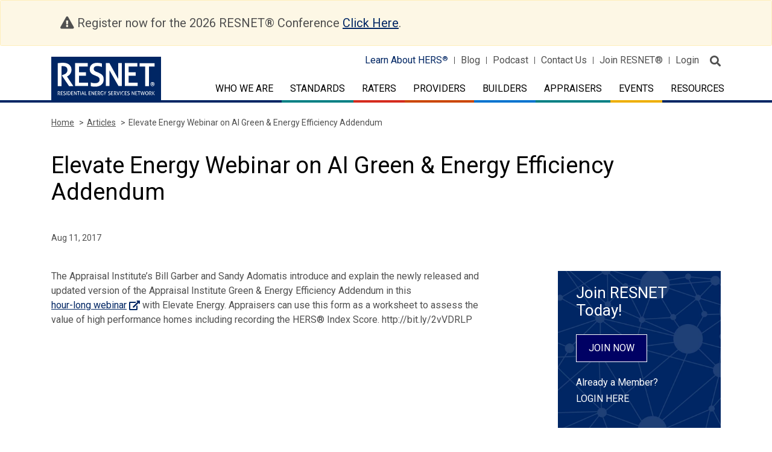

--- FILE ---
content_type: text/html; charset=UTF-8
request_url: https://www.resnet.us/articles/elevate-energy-webinar-on-ai-green-energy-efficiency-addendum/
body_size: 14053
content:
<!DOCTYPE html>
<html class="no-js" lang="en-US">

<head>
	<meta charset="UTF-8" />
	<meta http-equiv="x-ua-compatible" content="ie=edge">
	<meta http-equiv="Content-Type" content="text/html; charset=utf-8"/>
	<meta name="viewport" content="width=device-width, initial-scale=1.0" />
	<link rel="icon" type="image/vnd.microsoft.icon" href="https://www.resnet.us/wp-content/themes/resnet/favicon.ico">

	<meta name="robots" content="index, follow">

	<link rel="stylesheet" href="https://fonts.googleapis.com/css?family=Roboto:300,400,500,500i,700,900">
	<link rel="stylesheet" href="https://stackpath.bootstrapcdn.com/bootstrap/4.3.1/css/bootstrap.min.css">
	<link rel="stylesheet" href="https://www.resnet.us/wp-content/themes/RESNET-html/src/assets/css/fontawesome-pro-all-min.css">

	<link rel="stylesheet" href="https://www.resnet.us/wp-content/themes/RESNET-html/src/assets/css/formstone.css">
	<link rel="stylesheet" href="https://cdnjs.cloudflare.com/ajax/libs/slick-carousel/1.9.0/slick.css" />
	<link rel="stylesheet" href="https://cdnjs.cloudflare.com/ajax/libs/slick-carousel/1.9.0/slick-theme.min.css" />

	<link rel="stylesheet" href="https://www.resnet.us/wp-content/themes/resnet/js/appleple-modal-video/css/modal-video.min.css">
	
	<!-- <link rel="stylesheet" href="https://www.resnet.us/wp-content/themes/RESNET-html/src/assets/css/app.css">  -->
	<!-- Minified Css -->
	<link rel="stylesheet" href="https://www.resnet.us/wp-content/themes/RESNET-html/src/assets/css/app.css">

	<meta name='robots' content='index, follow, max-image-preview:large, max-snippet:-1, max-video-preview:-1' />
	<style>img:is([sizes="auto" i], [sizes^="auto," i]) { contain-intrinsic-size: 3000px 1500px }</style>
	
            <script data-no-defer="1" data-ezscrex="false" data-cfasync="false" data-pagespeed-no-defer data-cookieconsent="ignore">
                var ctPublicFunctions = {"_ajax_nonce":"2a74d363fc","_rest_nonce":"e82f47199b","_ajax_url":"\/wp-admin\/admin-ajax.php","_rest_url":"https:\/\/www.resnet.us\/wp-json\/","data__cookies_type":"none","data__ajax_type":"rest","data__bot_detector_enabled":"0","data__frontend_data_log_enabled":1,"cookiePrefix":"","wprocket_detected":false,"host_url":"www.resnet.us","text__ee_click_to_select":"Click to select the whole data","text__ee_original_email":"The complete one is","text__ee_got_it":"Got it","text__ee_blocked":"Blocked","text__ee_cannot_connect":"Cannot connect","text__ee_cannot_decode":"Can not decode email. Unknown reason","text__ee_email_decoder":"CleanTalk email decoder","text__ee_wait_for_decoding":"The magic is on the way!","text__ee_decoding_process":"Please wait a few seconds while we decode the contact data."}
            </script>
        
            <script data-no-defer="1" data-ezscrex="false" data-cfasync="false" data-pagespeed-no-defer data-cookieconsent="ignore">
                var ctPublic = {"_ajax_nonce":"2a74d363fc","settings__forms__check_internal":"0","settings__forms__check_external":"0","settings__forms__force_protection":"0","settings__forms__search_test":"1","settings__data__bot_detector_enabled":"0","settings__sfw__anti_crawler":0,"blog_home":"https:\/\/www.resnet.us\/","pixel__setting":"3","pixel__enabled":false,"pixel__url":"https:\/\/moderate11-v4.cleantalk.org\/pixel\/5f2bec90173b1e718f4709a14f4cb7b7.gif","data__email_check_before_post":"1","data__email_check_exist_post":"1","data__cookies_type":"none","data__key_is_ok":true,"data__visible_fields_required":true,"wl_brandname":"Anti-Spam by CleanTalk","wl_brandname_short":"CleanTalk","ct_checkjs_key":1401222218,"emailEncoderPassKey":"4e0c4d6ccc48dcf9b45dfcbe6a99f236","bot_detector_forms_excluded":"W10=","advancedCacheExists":false,"varnishCacheExists":false,"wc_ajax_add_to_cart":true}
            </script>
        
	<!-- This site is optimized with the Yoast SEO plugin v26.4 - https://yoast.com/wordpress/plugins/seo/ -->
	<title>Elevate Energy Webinar on AI Green &amp; Energy Efficiency Addendum - RESNET</title>
	<link rel="canonical" href="https://www.resnet.us/articles/elevate-energy-webinar-on-ai-green-energy-efficiency-addendum/" />
	<meta property="og:locale" content="en_US" />
	<meta property="og:type" content="article" />
	<meta property="og:title" content="Elevate Energy Webinar on AI Green &amp; Energy Efficiency Addendum - RESNET" />
	<meta property="og:description" content="The Appraisal Institute’s Bill Garber and Sandy Adomatis introduce and explain the newly released and updated version of the Appraisal Institute Green &amp; Energy Efficiency Addendum in this hour-long webinar with [&hellip;]" />
	<meta property="og:url" content="https://www.resnet.us/articles/elevate-energy-webinar-on-ai-green-energy-efficiency-addendum/" />
	<meta property="og:site_name" content="RESNET" />
	<meta name="twitter:card" content="summary_large_image" />
	<script type="application/ld+json" class="yoast-schema-graph">{"@context":"https://schema.org","@graph":[{"@type":"WebPage","@id":"https://www.resnet.us/articles/elevate-energy-webinar-on-ai-green-energy-efficiency-addendum/","url":"https://www.resnet.us/articles/elevate-energy-webinar-on-ai-green-energy-efficiency-addendum/","name":"Elevate Energy Webinar on AI Green & Energy Efficiency Addendum - RESNET","isPartOf":{"@id":"https://www.resnet.us/#website"},"datePublished":"2017-08-11T13:54:18+00:00","breadcrumb":{"@id":"https://www.resnet.us/articles/elevate-energy-webinar-on-ai-green-energy-efficiency-addendum/#breadcrumb"},"inLanguage":"en-US","potentialAction":[{"@type":"ReadAction","target":["https://www.resnet.us/articles/elevate-energy-webinar-on-ai-green-energy-efficiency-addendum/"]}]},{"@type":"BreadcrumbList","@id":"https://www.resnet.us/articles/elevate-energy-webinar-on-ai-green-energy-efficiency-addendum/#breadcrumb","itemListElement":[{"@type":"ListItem","position":1,"name":"Articles","item":"https://www.resnet.us/articles/"},{"@type":"ListItem","position":2,"name":"Elevate Energy Webinar on AI Green &#038; Energy Efficiency Addendum"}]},{"@type":"WebSite","@id":"https://www.resnet.us/#website","url":"https://www.resnet.us/","name":"RESNET","description":"RESIDENTIAL ENERGY SERVICES NETWORK","potentialAction":[{"@type":"SearchAction","target":{"@type":"EntryPoint","urlTemplate":"https://www.resnet.us/?s={search_term_string}"},"query-input":{"@type":"PropertyValueSpecification","valueRequired":true,"valueName":"search_term_string"}}],"inLanguage":"en-US"}]}</script>
	<!-- / Yoast SEO plugin. -->


<link rel='dns-prefetch' href='//code.jquery.com' />
<link rel='dns-prefetch' href='//cdnjs.cloudflare.com' />
<link rel='dns-prefetch' href='//stackpath.bootstrapcdn.com' />
<link rel='dns-prefetch' href='//maps.googleapis.com' />
<link rel='dns-prefetch' href='//www.googletagmanager.com' />
<link rel="alternate" type="text/calendar" title="RESNET &raquo; iCal Feed" href="https://www.resnet.us/eventscalendar/?ical=1" />
<script type="text/javascript">
/* <![CDATA[ */
window._wpemojiSettings = {"baseUrl":"https:\/\/s.w.org\/images\/core\/emoji\/16.0.1\/72x72\/","ext":".png","svgUrl":"https:\/\/s.w.org\/images\/core\/emoji\/16.0.1\/svg\/","svgExt":".svg","source":{"concatemoji":"https:\/\/www.resnet.us\/wp-includes\/js\/wp-emoji-release.min.js?ver=6.8.3"}};
/*! This file is auto-generated */
!function(s,n){var o,i,e;function c(e){try{var t={supportTests:e,timestamp:(new Date).valueOf()};sessionStorage.setItem(o,JSON.stringify(t))}catch(e){}}function p(e,t,n){e.clearRect(0,0,e.canvas.width,e.canvas.height),e.fillText(t,0,0);var t=new Uint32Array(e.getImageData(0,0,e.canvas.width,e.canvas.height).data),a=(e.clearRect(0,0,e.canvas.width,e.canvas.height),e.fillText(n,0,0),new Uint32Array(e.getImageData(0,0,e.canvas.width,e.canvas.height).data));return t.every(function(e,t){return e===a[t]})}function u(e,t){e.clearRect(0,0,e.canvas.width,e.canvas.height),e.fillText(t,0,0);for(var n=e.getImageData(16,16,1,1),a=0;a<n.data.length;a++)if(0!==n.data[a])return!1;return!0}function f(e,t,n,a){switch(t){case"flag":return n(e,"\ud83c\udff3\ufe0f\u200d\u26a7\ufe0f","\ud83c\udff3\ufe0f\u200b\u26a7\ufe0f")?!1:!n(e,"\ud83c\udde8\ud83c\uddf6","\ud83c\udde8\u200b\ud83c\uddf6")&&!n(e,"\ud83c\udff4\udb40\udc67\udb40\udc62\udb40\udc65\udb40\udc6e\udb40\udc67\udb40\udc7f","\ud83c\udff4\u200b\udb40\udc67\u200b\udb40\udc62\u200b\udb40\udc65\u200b\udb40\udc6e\u200b\udb40\udc67\u200b\udb40\udc7f");case"emoji":return!a(e,"\ud83e\udedf")}return!1}function g(e,t,n,a){var r="undefined"!=typeof WorkerGlobalScope&&self instanceof WorkerGlobalScope?new OffscreenCanvas(300,150):s.createElement("canvas"),o=r.getContext("2d",{willReadFrequently:!0}),i=(o.textBaseline="top",o.font="600 32px Arial",{});return e.forEach(function(e){i[e]=t(o,e,n,a)}),i}function t(e){var t=s.createElement("script");t.src=e,t.defer=!0,s.head.appendChild(t)}"undefined"!=typeof Promise&&(o="wpEmojiSettingsSupports",i=["flag","emoji"],n.supports={everything:!0,everythingExceptFlag:!0},e=new Promise(function(e){s.addEventListener("DOMContentLoaded",e,{once:!0})}),new Promise(function(t){var n=function(){try{var e=JSON.parse(sessionStorage.getItem(o));if("object"==typeof e&&"number"==typeof e.timestamp&&(new Date).valueOf()<e.timestamp+604800&&"object"==typeof e.supportTests)return e.supportTests}catch(e){}return null}();if(!n){if("undefined"!=typeof Worker&&"undefined"!=typeof OffscreenCanvas&&"undefined"!=typeof URL&&URL.createObjectURL&&"undefined"!=typeof Blob)try{var e="postMessage("+g.toString()+"("+[JSON.stringify(i),f.toString(),p.toString(),u.toString()].join(",")+"));",a=new Blob([e],{type:"text/javascript"}),r=new Worker(URL.createObjectURL(a),{name:"wpTestEmojiSupports"});return void(r.onmessage=function(e){c(n=e.data),r.terminate(),t(n)})}catch(e){}c(n=g(i,f,p,u))}t(n)}).then(function(e){for(var t in e)n.supports[t]=e[t],n.supports.everything=n.supports.everything&&n.supports[t],"flag"!==t&&(n.supports.everythingExceptFlag=n.supports.everythingExceptFlag&&n.supports[t]);n.supports.everythingExceptFlag=n.supports.everythingExceptFlag&&!n.supports.flag,n.DOMReady=!1,n.readyCallback=function(){n.DOMReady=!0}}).then(function(){return e}).then(function(){var e;n.supports.everything||(n.readyCallback(),(e=n.source||{}).concatemoji?t(e.concatemoji):e.wpemoji&&e.twemoji&&(t(e.twemoji),t(e.wpemoji)))}))}((window,document),window._wpemojiSettings);
/* ]]> */
</script>
<link rel='stylesheet' id='dashicons-css' href='https://www.resnet.us/wp-includes/css/dashicons.min.css?ver=6.8.3' type='text/css' media='all' />
<link rel='stylesheet' id='thickbox-css' href='https://www.resnet.us/wp-includes/js/thickbox/thickbox.css?ver=6.8.3' type='text/css' media='all' />
<link rel='stylesheet' id='formidable-css' href='https://www.resnet.us/wp-content/plugins/formidable/css/formidableforms.css?ver=11241247' type='text/css' media='all' />
<style id='wp-emoji-styles-inline-css' type='text/css'>

	img.wp-smiley, img.emoji {
		display: inline !important;
		border: none !important;
		box-shadow: none !important;
		height: 1em !important;
		width: 1em !important;
		margin: 0 0.07em !important;
		vertical-align: -0.1em !important;
		background: none !important;
		padding: 0 !important;
	}
</style>
<link rel='stylesheet' id='wp-block-library-css' href='https://www.resnet.us/wp-includes/css/dist/block-library/style.min.css?ver=6.8.3' type='text/css' media='all' />
<style id='classic-theme-styles-inline-css' type='text/css'>
/*! This file is auto-generated */
.wp-block-button__link{color:#fff;background-color:#32373c;border-radius:9999px;box-shadow:none;text-decoration:none;padding:calc(.667em + 2px) calc(1.333em + 2px);font-size:1.125em}.wp-block-file__button{background:#32373c;color:#fff;text-decoration:none}
</style>
<style id='global-styles-inline-css' type='text/css'>
:root{--wp--preset--aspect-ratio--square: 1;--wp--preset--aspect-ratio--4-3: 4/3;--wp--preset--aspect-ratio--3-4: 3/4;--wp--preset--aspect-ratio--3-2: 3/2;--wp--preset--aspect-ratio--2-3: 2/3;--wp--preset--aspect-ratio--16-9: 16/9;--wp--preset--aspect-ratio--9-16: 9/16;--wp--preset--color--black: #000000;--wp--preset--color--cyan-bluish-gray: #abb8c3;--wp--preset--color--white: #ffffff;--wp--preset--color--pale-pink: #f78da7;--wp--preset--color--vivid-red: #cf2e2e;--wp--preset--color--luminous-vivid-orange: #ff6900;--wp--preset--color--luminous-vivid-amber: #fcb900;--wp--preset--color--light-green-cyan: #7bdcb5;--wp--preset--color--vivid-green-cyan: #00d084;--wp--preset--color--pale-cyan-blue: #8ed1fc;--wp--preset--color--vivid-cyan-blue: #0693e3;--wp--preset--color--vivid-purple: #9b51e0;--wp--preset--gradient--vivid-cyan-blue-to-vivid-purple: linear-gradient(135deg,rgba(6,147,227,1) 0%,rgb(155,81,224) 100%);--wp--preset--gradient--light-green-cyan-to-vivid-green-cyan: linear-gradient(135deg,rgb(122,220,180) 0%,rgb(0,208,130) 100%);--wp--preset--gradient--luminous-vivid-amber-to-luminous-vivid-orange: linear-gradient(135deg,rgba(252,185,0,1) 0%,rgba(255,105,0,1) 100%);--wp--preset--gradient--luminous-vivid-orange-to-vivid-red: linear-gradient(135deg,rgba(255,105,0,1) 0%,rgb(207,46,46) 100%);--wp--preset--gradient--very-light-gray-to-cyan-bluish-gray: linear-gradient(135deg,rgb(238,238,238) 0%,rgb(169,184,195) 100%);--wp--preset--gradient--cool-to-warm-spectrum: linear-gradient(135deg,rgb(74,234,220) 0%,rgb(151,120,209) 20%,rgb(207,42,186) 40%,rgb(238,44,130) 60%,rgb(251,105,98) 80%,rgb(254,248,76) 100%);--wp--preset--gradient--blush-light-purple: linear-gradient(135deg,rgb(255,206,236) 0%,rgb(152,150,240) 100%);--wp--preset--gradient--blush-bordeaux: linear-gradient(135deg,rgb(254,205,165) 0%,rgb(254,45,45) 50%,rgb(107,0,62) 100%);--wp--preset--gradient--luminous-dusk: linear-gradient(135deg,rgb(255,203,112) 0%,rgb(199,81,192) 50%,rgb(65,88,208) 100%);--wp--preset--gradient--pale-ocean: linear-gradient(135deg,rgb(255,245,203) 0%,rgb(182,227,212) 50%,rgb(51,167,181) 100%);--wp--preset--gradient--electric-grass: linear-gradient(135deg,rgb(202,248,128) 0%,rgb(113,206,126) 100%);--wp--preset--gradient--midnight: linear-gradient(135deg,rgb(2,3,129) 0%,rgb(40,116,252) 100%);--wp--preset--font-size--small: 13px;--wp--preset--font-size--medium: 20px;--wp--preset--font-size--large: 36px;--wp--preset--font-size--x-large: 42px;--wp--preset--spacing--20: 0.44rem;--wp--preset--spacing--30: 0.67rem;--wp--preset--spacing--40: 1rem;--wp--preset--spacing--50: 1.5rem;--wp--preset--spacing--60: 2.25rem;--wp--preset--spacing--70: 3.38rem;--wp--preset--spacing--80: 5.06rem;--wp--preset--shadow--natural: 6px 6px 9px rgba(0, 0, 0, 0.2);--wp--preset--shadow--deep: 12px 12px 50px rgba(0, 0, 0, 0.4);--wp--preset--shadow--sharp: 6px 6px 0px rgba(0, 0, 0, 0.2);--wp--preset--shadow--outlined: 6px 6px 0px -3px rgba(255, 255, 255, 1), 6px 6px rgba(0, 0, 0, 1);--wp--preset--shadow--crisp: 6px 6px 0px rgba(0, 0, 0, 1);}:where(.is-layout-flex){gap: 0.5em;}:where(.is-layout-grid){gap: 0.5em;}body .is-layout-flex{display: flex;}.is-layout-flex{flex-wrap: wrap;align-items: center;}.is-layout-flex > :is(*, div){margin: 0;}body .is-layout-grid{display: grid;}.is-layout-grid > :is(*, div){margin: 0;}:where(.wp-block-columns.is-layout-flex){gap: 2em;}:where(.wp-block-columns.is-layout-grid){gap: 2em;}:where(.wp-block-post-template.is-layout-flex){gap: 1.25em;}:where(.wp-block-post-template.is-layout-grid){gap: 1.25em;}.has-black-color{color: var(--wp--preset--color--black) !important;}.has-cyan-bluish-gray-color{color: var(--wp--preset--color--cyan-bluish-gray) !important;}.has-white-color{color: var(--wp--preset--color--white) !important;}.has-pale-pink-color{color: var(--wp--preset--color--pale-pink) !important;}.has-vivid-red-color{color: var(--wp--preset--color--vivid-red) !important;}.has-luminous-vivid-orange-color{color: var(--wp--preset--color--luminous-vivid-orange) !important;}.has-luminous-vivid-amber-color{color: var(--wp--preset--color--luminous-vivid-amber) !important;}.has-light-green-cyan-color{color: var(--wp--preset--color--light-green-cyan) !important;}.has-vivid-green-cyan-color{color: var(--wp--preset--color--vivid-green-cyan) !important;}.has-pale-cyan-blue-color{color: var(--wp--preset--color--pale-cyan-blue) !important;}.has-vivid-cyan-blue-color{color: var(--wp--preset--color--vivid-cyan-blue) !important;}.has-vivid-purple-color{color: var(--wp--preset--color--vivid-purple) !important;}.has-black-background-color{background-color: var(--wp--preset--color--black) !important;}.has-cyan-bluish-gray-background-color{background-color: var(--wp--preset--color--cyan-bluish-gray) !important;}.has-white-background-color{background-color: var(--wp--preset--color--white) !important;}.has-pale-pink-background-color{background-color: var(--wp--preset--color--pale-pink) !important;}.has-vivid-red-background-color{background-color: var(--wp--preset--color--vivid-red) !important;}.has-luminous-vivid-orange-background-color{background-color: var(--wp--preset--color--luminous-vivid-orange) !important;}.has-luminous-vivid-amber-background-color{background-color: var(--wp--preset--color--luminous-vivid-amber) !important;}.has-light-green-cyan-background-color{background-color: var(--wp--preset--color--light-green-cyan) !important;}.has-vivid-green-cyan-background-color{background-color: var(--wp--preset--color--vivid-green-cyan) !important;}.has-pale-cyan-blue-background-color{background-color: var(--wp--preset--color--pale-cyan-blue) !important;}.has-vivid-cyan-blue-background-color{background-color: var(--wp--preset--color--vivid-cyan-blue) !important;}.has-vivid-purple-background-color{background-color: var(--wp--preset--color--vivid-purple) !important;}.has-black-border-color{border-color: var(--wp--preset--color--black) !important;}.has-cyan-bluish-gray-border-color{border-color: var(--wp--preset--color--cyan-bluish-gray) !important;}.has-white-border-color{border-color: var(--wp--preset--color--white) !important;}.has-pale-pink-border-color{border-color: var(--wp--preset--color--pale-pink) !important;}.has-vivid-red-border-color{border-color: var(--wp--preset--color--vivid-red) !important;}.has-luminous-vivid-orange-border-color{border-color: var(--wp--preset--color--luminous-vivid-orange) !important;}.has-luminous-vivid-amber-border-color{border-color: var(--wp--preset--color--luminous-vivid-amber) !important;}.has-light-green-cyan-border-color{border-color: var(--wp--preset--color--light-green-cyan) !important;}.has-vivid-green-cyan-border-color{border-color: var(--wp--preset--color--vivid-green-cyan) !important;}.has-pale-cyan-blue-border-color{border-color: var(--wp--preset--color--pale-cyan-blue) !important;}.has-vivid-cyan-blue-border-color{border-color: var(--wp--preset--color--vivid-cyan-blue) !important;}.has-vivid-purple-border-color{border-color: var(--wp--preset--color--vivid-purple) !important;}.has-vivid-cyan-blue-to-vivid-purple-gradient-background{background: var(--wp--preset--gradient--vivid-cyan-blue-to-vivid-purple) !important;}.has-light-green-cyan-to-vivid-green-cyan-gradient-background{background: var(--wp--preset--gradient--light-green-cyan-to-vivid-green-cyan) !important;}.has-luminous-vivid-amber-to-luminous-vivid-orange-gradient-background{background: var(--wp--preset--gradient--luminous-vivid-amber-to-luminous-vivid-orange) !important;}.has-luminous-vivid-orange-to-vivid-red-gradient-background{background: var(--wp--preset--gradient--luminous-vivid-orange-to-vivid-red) !important;}.has-very-light-gray-to-cyan-bluish-gray-gradient-background{background: var(--wp--preset--gradient--very-light-gray-to-cyan-bluish-gray) !important;}.has-cool-to-warm-spectrum-gradient-background{background: var(--wp--preset--gradient--cool-to-warm-spectrum) !important;}.has-blush-light-purple-gradient-background{background: var(--wp--preset--gradient--blush-light-purple) !important;}.has-blush-bordeaux-gradient-background{background: var(--wp--preset--gradient--blush-bordeaux) !important;}.has-luminous-dusk-gradient-background{background: var(--wp--preset--gradient--luminous-dusk) !important;}.has-pale-ocean-gradient-background{background: var(--wp--preset--gradient--pale-ocean) !important;}.has-electric-grass-gradient-background{background: var(--wp--preset--gradient--electric-grass) !important;}.has-midnight-gradient-background{background: var(--wp--preset--gradient--midnight) !important;}.has-small-font-size{font-size: var(--wp--preset--font-size--small) !important;}.has-medium-font-size{font-size: var(--wp--preset--font-size--medium) !important;}.has-large-font-size{font-size: var(--wp--preset--font-size--large) !important;}.has-x-large-font-size{font-size: var(--wp--preset--font-size--x-large) !important;}
:where(.wp-block-post-template.is-layout-flex){gap: 1.25em;}:where(.wp-block-post-template.is-layout-grid){gap: 1.25em;}
:where(.wp-block-columns.is-layout-flex){gap: 2em;}:where(.wp-block-columns.is-layout-grid){gap: 2em;}
:root :where(.wp-block-pullquote){font-size: 1.5em;line-height: 1.6;}
</style>
<link rel='stylesheet' id='cleantalk-public-css-css' href='https://www.resnet.us/wp-content/plugins/cleantalk-spam-protect/css/cleantalk-public.min.css?ver=6.68_1763990120' type='text/css' media='all' />
<link rel='stylesheet' id='cleantalk-email-decoder-css-css' href='https://www.resnet.us/wp-content/plugins/cleantalk-spam-protect/css/cleantalk-email-decoder.min.css?ver=6.68_1763990120' type='text/css' media='all' />
<link rel='stylesheet' id='woocommerce-layout-css' href='https://www.resnet.us/wp-content/plugins/woocommerce/assets/css/woocommerce-layout.css?ver=10.4.3' type='text/css' media='all' />
<link rel='stylesheet' id='woocommerce-smallscreen-css' href='https://www.resnet.us/wp-content/plugins/woocommerce/assets/css/woocommerce-smallscreen.css?ver=10.4.3' type='text/css' media='only screen and (max-width: 768px)' />
<link rel='stylesheet' id='woocommerce-general-css' href='https://www.resnet.us/wp-content/plugins/woocommerce/assets/css/woocommerce.css?ver=10.4.3' type='text/css' media='all' />
<style id='woocommerce-inline-inline-css' type='text/css'>
.woocommerce form .form-row .required { visibility: visible; }
</style>
<link rel='stylesheet' id='tablepress-default-css' href='https://www.resnet.us/wp-content/tablepress-combined.min.css?ver=14' type='text/css' media='all' />
<link rel='stylesheet' id='searchwp-forms-css' href='https://www.resnet.us/wp-content/plugins/searchwp/assets/css/frontend/search-forms.min.css?ver=4.5.5' type='text/css' media='all' />
<link rel='stylesheet' id='forget-about-shortcode-buttons-css' href='https://www.resnet.us/wp-content/plugins/forget-about-shortcode-buttons/public/css/button-styles.css?ver=2.1.3' type='text/css' media='all' />
<script type="text/javascript" src="https://www.resnet.us/wp-includes/js/jquery/jquery.min.js?ver=3.7.1" id="jquery-core-js"></script>
<script type="text/javascript" src="https://www.resnet.us/wp-includes/js/jquery/jquery-migrate.min.js?ver=3.4.1" id="jquery-migrate-js"></script>
<script type="text/javascript" src="https://www.resnet.us/wp-content/plugins/cleantalk-spam-protect/js/apbct-public-bundle_gathering.min.js?ver=6.68_1763990120" id="apbct-public-bundle_gathering.min-js-js"></script>
<script type="text/javascript" src="https://www.resnet.us/wp-content/plugins/woocommerce/assets/js/jquery-blockui/jquery.blockUI.min.js?ver=2.7.0-wc.10.4.3" id="wc-jquery-blockui-js" defer="defer" data-wp-strategy="defer"></script>
<script type="text/javascript" id="wc-add-to-cart-js-extra">
/* <![CDATA[ */
var wc_add_to_cart_params = {"ajax_url":"\/wp-admin\/admin-ajax.php","wc_ajax_url":"\/?wc-ajax=%%endpoint%%","i18n_view_cart":"View cart","cart_url":"https:\/\/www.resnet.us\/cart\/","is_cart":"","cart_redirect_after_add":"no"};
/* ]]> */
</script>
<script type="text/javascript" src="https://www.resnet.us/wp-content/plugins/woocommerce/assets/js/frontend/add-to-cart.min.js?ver=10.4.3" id="wc-add-to-cart-js" defer="defer" data-wp-strategy="defer"></script>
<script type="text/javascript" src="https://www.resnet.us/wp-content/plugins/woocommerce/assets/js/js-cookie/js.cookie.min.js?ver=2.1.4-wc.10.4.3" id="wc-js-cookie-js" defer="defer" data-wp-strategy="defer"></script>
<script type="text/javascript" id="woocommerce-js-extra">
/* <![CDATA[ */
var woocommerce_params = {"ajax_url":"\/wp-admin\/admin-ajax.php","wc_ajax_url":"\/?wc-ajax=%%endpoint%%","i18n_password_show":"Show password","i18n_password_hide":"Hide password"};
/* ]]> */
</script>
<script type="text/javascript" src="https://www.resnet.us/wp-content/plugins/woocommerce/assets/js/frontend/woocommerce.min.js?ver=10.4.3" id="woocommerce-js" defer="defer" data-wp-strategy="defer"></script>
<script type="text/javascript" src="https://code.jquery.com/jquery-3.2.1.min.js?ver=1" id="resnet-jquery-js"></script>
<script type="text/javascript" src="https://maps.googleapis.com/maps/api/js?key=AIzaSyDTSwcHXwjTJ9BYoR4-PE8wISZ2SaXKsF8&amp;v=3.exp&amp;ver=1" id="Google-Map-js"></script>
<script type="text/javascript" src="https://www.resnet.us/wp-content/themes/RESNET-html/src/assets/js/app.js?ver=6.8.3" id="resnet-script-7-js"></script>
<script type="text/javascript" src="https://www.resnet.us/wp-content/themes/RESNET-html/src/assets/js/os-browser-detection.js?ver=6.8.3" id="resnet-script-8-js"></script>
<script type="text/javascript" src="https://www.resnet.us/wp-content/themes/RESNET-html/src/assets/js/headsupgrid/hugrid.js?ver=6.8.3" id="resnet-script-9-js"></script>
<script type="text/javascript" src="https://www.resnet.us/wp-content/themes/resnet/js/appleple-modal-video/js/jquery-modal-video.js?ver=1" id="video-modaljs-js"></script>
<link rel="https://api.w.org/" href="https://www.resnet.us/wp-json/" /><meta name="generator" content="Site Kit by Google 1.166.0" />	<style type="text/css" media="all">.shortcode-star-rating{padding:0 0.5em;}.dashicons{font-size:20px;width:auto;height:auto;line-height:normal;text-decoration:inherit;vertical-align:middle;}.shortcode-star-rating [class^="dashicons dashicons-star-"]:before{color:#FCAE00;}.ssr-int{margin-left:0.2em;font-size:13px;vertical-align:middle;color:#333;}/*.shortcode-star-rating:before,.shortcode-star-rating:after{display: block;height:0;visibility:hidden;content:"\0020";}.shortcode-star-rating:after{clear:both;}*/</style>
	<meta name="tec-api-version" content="v1"><meta name="tec-api-origin" content="https://www.resnet.us"><link rel="alternate" href="https://www.resnet.us/wp-json/tribe/events/v1/" /><script>document.documentElement.className += " js";</script>
<!-- Google tag (gtag.js) -->
<script async src="https://www.googletagmanager.com/gtag/js?id=G-CRR2ENR323"></script>
<script>
  window.dataLayer = window.dataLayer || [];
  function gtag(){dataLayer.push(arguments);}
  gtag('js', new Date());

  gtag('config', 'G-CRR2ENR323');
</script>	<noscript><style>.woocommerce-product-gallery{ opacity: 1 !important; }</style></noscript>
	
</head>
<body class="wp-singular articles-template-default single single-articles postid-22419 wp-theme-resnet alert-msg theme-resnet woocommerce-no-js tribe-no-js">

<!-- Begin zone Header -->


<header class="zone-header">
		<div class="alert alert-warning" role="alert">
	  <div class="container">
		<div class="col-sm-12">
			<span class="fas fa-exclamation-triangle"></span> Register now for the 2026 RESNET® Conference <a href="https://www.resnet.us/2026-conference/">Click Here</a>.
		</div>
	  </div>
	</div>
		<div class="container">
		<div class="row">
			<div class="col-7 col-lg-4">
				<div class="logo-holder">
					<a href="/" class="d-flex">
						<img class="d-none d-lg-block" src="https://www.resnet.us/wp-content/uploads/resnet-logo.svg" alt="RESNET">
            <img class="d-lg-none" src="https://www.resnet.us/wp-content/uploads/resnet-logo.svg" alt="RESNET">												<img class="logo-tag-line" src="" alt=""">
					</a>
				</div>
			</div>
		
			<div class="col-5 col-lg-8">
				<div class="header-top-nav">
						<ul id="menu-primary-menu" class="d-none d-lg-block"><li id="menu-item-16" class="menu-item menu-item-type-custom menu-item-object-custom menu-item-16"><a target="_blank" href="http://www.hersindex.com">Learn About HERS<span class="register-icon">®</span></a></li>
<li id="menu-item-17" class="menu-item menu-item-type-custom menu-item-object-custom menu-item-17"><a href="/articles">Blog</a></li>
<li id="menu-item-28774" class="menu-item menu-item-type-custom menu-item-object-custom menu-item-28774"><a target="_blank" href="https://restalk.libsyn.com/">Podcast</a></li>
<li id="menu-item-999" class="menu-item menu-item-type-post_type menu-item-object-page menu-item-999"><a href="https://www.resnet.us/about/contact-us/">Contact Us</a></li>
<li id="menu-item-19" class="menu-item menu-item-type-custom menu-item-object-custom menu-item-19"><a target="_blank" href="https://portal.resnet.us/#registration">Join RESNET<span class="register-icon">®</span></a></li>
<li id="menu-item-20" class="menu-item menu-item-type-custom menu-item-object-custom menu-item-20"><a target="_blank" href="https://portal.resnet.us/">Login</a></li>
</ul>
					<button class="search-site" aria-label="search">
						<span class="fas fa-search"></span>
					</button>
				</div>

				<div class="primary-menu">
					<nav class="navbar navbar-expand-lg">
					  	<button class="navbar-toggler" type="button" data-toggle="collapse" data-target="#navbar_primary" aria-controls="navbar_primary" aria-expanded="false" aria-label="Toggle primary navigation">
					    	<span class="fas fa-bars"></span>
					  	</button>

					  	<div class="collapse navbar-collapse" id="navbar_primary">
						    <ul class="navbar-nav">
								<li class="nav-item dropdown">
                            <a class="nav-link dropdown-toggle " href="https://www.resnet.us/about/" role="button" data-toggle="dropdown" aria-haspopup="true" aria-expanded="false">Who We Are</a>
                            <div class="dropdown-menu" aria-labelledby="dropdown_raters">

<a class="dropdown-item" href="https://www.resnet.us/about/us/">About RESNET
<div class="sub">
<a class="dropdown-item" href="https://www.resnet.us/about/resnet-board-of-directors/"><span>RESNET Board of Directors</span></a><a class="dropdown-item" href="https://www.resnet.us/about/resnet-staff/"><span>RESNET Staff</span></a><a class="dropdown-item" href="https://www.resnet.us/about/qa/"><span>Quality Assurance</span></a><a class="dropdown-item" href="https://www.resnet.us/about/us/resnet-home-certification-and-incentive-programs/"><span>Home Certification and Incentive Opportunities Available to Certified RESNET® HERS® Raters</span></a><a class="dropdown-item" href="https://www.resnet.us/raters/emerging-leadership-council-elc/"><span>Emerging Leadership Council (ELC)</span></a><a class="dropdown-item" href="https://www.resnet.us/about/sab/"><span>RESNET Suppliers Advisory Board (SAB)</span></a><a class="dropdown-item" href="https://www.resnet.us/about/us/jobstobuild/"><span>JobstoBuild Career Platform</span></a><a class="dropdown-item" href="https://www.resnet.us/about/inaugural-class-of-resnet-recognition-of-women-pioneers-in-hers-industry/"><span>RESNET® Recognition of Women Pioneers in HERS® Industry</span></a>
	
</a><div class="dropdown-divider"></div></div>
</a></li><li class="nav-item dropdown">
                            <a class="nav-link dropdown-toggle " href="https://www.resnet.us/about/standards/" role="button" data-toggle="dropdown" aria-haspopup="true" aria-expanded="false">Standards</a>
                            <div class="dropdown-menu" aria-labelledby="dropdown_raters">

<a class="dropdown-item" href="https://www.resnet.us/about/standards/hers/">HERS® Standards</a><div class="dropdown-divider"></div><a class="dropdown-item" href="https://www.resnet.us/about/standards/resnet-ansi/">RESNET®-ANSI American National Standards</a><div class="dropdown-divider"></div><a class="dropdown-item" href="https://www.resnet.us/about/standards/resnet-non-ansi-standards/">RESNET® Non-ANSI Standards</a><div class="dropdown-divider"></div><a class="dropdown-item" href="https://www.resnet.us/about/hersh2o/">HERS<sub>H2O</sub>®</a><div class="dropdown-divider"></div><a class="dropdown-item" href="https://www.resnet.us/about/hers-carbon-rating-index/">HERS Carbon Index®</a><div class="dropdown-divider"></div><a class="dropdown-item" href="https://www.resnet.us/about/standards/committees/">RESNET Committees</a><div class="dropdown-divider"></div></div>
</a></li><li class="nav-item dropdown">
                            <a class="nav-link dropdown-toggle " href="https://www.resnet.us/raters/" role="button" data-toggle="dropdown" aria-haspopup="true" aria-expanded="false">Raters</a>
                            <div class="dropdown-menu" aria-labelledby="dropdown_raters">

<a class="dropdown-item" href="https://www.resnet.us/raters/hers-raters/">HERS® Raters
<div class="sub">
<a class="dropdown-item" href="https://www.resnet.us/raters/hers-raters/become-rater/"><span>How to Become a <br />Certified Home Energy Rater</span></a><a class="dropdown-item" href="https://www.resnet.us/raters/hers-raters/membership/"><span>Membership</span></a><a class="dropdown-item" href="https://www.resnet.us/raters/hers-raters/resnet-national-rater-test/"><span>RESNET National Rater Test</span></a><a class="dropdown-item" href="https://www.resnet.us/providers/accredited-providers/hers-software-tools/"><span>Accredited HERS® Rating and HERS Carbon Index Software Tools</span></a><a class="dropdown-item" href="https://www.resnet.us/about/energy-code/"><span>HERS® Raters and Energy Codes</span></a><a class="dropdown-item" href="https://www.resnet.us/raters/hvac-310-grading/"><span>Grading the Installation of HVAC Systems</span></a><a class="dropdown-item" href="https://www.hersindex.com/find-a-hers-rater/"><span>Find Rating Company Members</span></a><a class="dropdown-item" href="https://www.hersindex.com/rater-verification/"><span>Verify Certification of HERS® Rater or Rating Field Inspector</span></a><a class="dropdown-item" href="https://www.resnet.us/raters/hers-raters/resnet-digital-badging/"><span>RESNET Digital Badging and Certificates</span></a>
	
</a><div class="dropdown-divider"></div><a class="dropdown-item" href="https://www.resnet.us/raters/rating-field-inspector/">Rating Field Inspector
<div class="sub">
<a class="dropdown-item" href="https://www.resnet.us/raters/rating-field-inspector/becoming-rating-field-inspector/"><span>Becoming Rating Field Inspector (RFI)</span></a>
	
</a><div class="dropdown-divider"></div><a class="dropdown-item" href="https://www.resnet.us/raters/resnet-hers-modeler-certification/">RESNET HERS Modeler Certification</a><div class="dropdown-divider"></div></div>
</a></li><li class="nav-item dropdown">
                            <a class="nav-link dropdown-toggle " href="https://www.resnet.us/providers/" role="button" data-toggle="dropdown" aria-haspopup="true" aria-expanded="false">Providers</a>
                            <div class="dropdown-menu" aria-labelledby="dropdown_raters">

<a class="dropdown-item" href="https://www.resnet.us/providers/accredited-providers/">Accredited Providers
<div class="sub">
<a class="dropdown-item" href="https://www.resnet.us/providers/accredited-providers/accredited-rating-providers/"><span>HERS® Rating and HERS Carbon Index Providers</span></a><a class="dropdown-item" href="https://www.resnet.us/providers/accredited-providers/accredited-rater-training-providers/"><span>Rater Training Providers</span></a><a class="dropdown-item" href="https://www.resnet.us/providers/accredited-providers/hers-software-tools/"><span>HERS® Software Tools</span></a><a class="dropdown-item" href="https://www.resnet.us/providers/accredited-providers/accredited-rating-sampling-providers/"><span>Rating Sampling Providers</span></a><a class="dropdown-item" href="https://www.resnet.us/providers/accredited-providers/approved-watersense-providers/"><span>HERS H20® Providers</span></a><a class="dropdown-item" href="https://www.resnet.us/providers/accredited-providers/accredited-energy-smart-contractor-education-and-qualification-ceq-providers/"><span>Contractor Education and Qualification (CEQ) Providers</span></a><a class="dropdown-item" href="https://www.resnet.us/providers/accredited-providers/home-energy-audit-hea-providers/"><span>Home Energy Audit Providers</span></a><a class="dropdown-item" href="https://www.resnet.us/providers/accredited-providers/home-energy-auditor-training-providers/"><span>Home Energy Auditor Training Providers</span></a>
	
</a><div class="dropdown-divider"></div></div>
</a></li><li class="nav-item dropdown">
                            <a class="nav-link dropdown-toggle " href="https://www.resnet.us/builders/" role="button" data-toggle="dropdown" aria-haspopup="true" aria-expanded="false">Builders</a>
                            <div class="dropdown-menu" aria-labelledby="dropdown_raters">

<a class="dropdown-item" href="https://www.resnet.us/builders/">Builders</a><div class="dropdown-divider"></div><a class="dropdown-item" href="https://www.hersindex.com/find-a-resnet-energy-smart-builder/">Find Energy Smart Builders</a><div class="dropdown-divider"></div><a class="dropdown-item" href="https://www.resnet.us/builders/join/">Become an Energy Smart Builder</a><div class="dropdown-divider"></div><a class="dropdown-item" href="https://www.resnet.us/builders/benefits/">Benefits</a><div class="dropdown-divider"></div><a class="dropdown-item" href="https://www.resnet.us/builders/builder-of-the-month-archive/">Builder of the Month Series</a><div class="dropdown-divider"></div><a class="dropdown-item" href="https://www.resnet.us/builders/energy-code-jurisdictions-recognizing-hers-ratings-for-energy-code-compliance/">HERS® Ratings for Energy Code Compliance</a><div class="dropdown-divider"></div><a class="dropdown-item" href="https://www.resnet.us/builders/resnet-builder-data-sharing/">RESNET® Builder Data Sharing</a><div class="dropdown-divider"></div></div>
</a></li><li class="nav-item dropdown">
                            <a class="nav-link dropdown-toggle " href="https://www.resnet.us/appraisers/" role="button" data-toggle="dropdown" aria-haspopup="true" aria-expanded="false">Appraisers</a>
                            <div class="dropdown-menu" aria-labelledby="dropdown_raters">

<a class="dropdown-item" href="https://www.resnet.us/appraisers/value-of-green-homes/">Value of Green Homes</a><div class="dropdown-divider"></div><a class="dropdown-item" href="https://www.resnet.us/appraisers/appraisal-portal/">About the Appraisal Portal</a><div class="dropdown-divider"></div><a class="dropdown-item" href="https://www.resnet.us/appraisers/verify/">How Appraisers Can Verify Rater</a><div class="dropdown-divider"></div></div>
</a></li><li class="nav-item dropdown">
                            <a class="nav-link dropdown-toggle " href="https://www.resnet.us/2026-conference/" role="button" data-toggle="dropdown" aria-haspopup="true" aria-expanded="false">Events</a>
                            <div class="dropdown-menu" aria-labelledby="dropdown_raters">

<a class="dropdown-item" href="https://www.resnet.us/2026-conference/">2026 RESNET® Conference
<div class="sub">
<a class="dropdown-item" href="https://whova.com/portal/registration/KO5Ud1ket9GrXWuxj9rc/"><span>Register</span></a><a class="dropdown-item" href="https://www.resnet.us/2026-resnet-conference-sponsor-application/"><span>Sponsor</span></a><a class="dropdown-item" href="https://www.hyatt.com/en-US/group-booking/SATGH/G-RESN"><span>Book Your Hotel Room</span></a>
	
</a><div class="dropdown-divider"></div><a class="dropdown-item" href="https://www.resnet.us/conference-and-events-pd-verification/">Conference & Events PD Verification</a><div class="dropdown-divider"></div><a class="dropdown-item" href="https://www.resnet.us/past-conferences/">Past RESNET Conferences</a><div class="dropdown-divider"></div></div>
</a></li><li class="nav-item dropdown">
                            <a class="nav-link dropdown-toggle " href="/resources" role="button" data-toggle="dropdown" aria-haspopup="true" aria-expanded="false">Resources</a>
                            <div class="dropdown-menu" aria-labelledby="dropdown_raters">

<a class="dropdown-item" href="/resources/?category=raters">For Raters</a><div class="dropdown-divider"></div><a class="dropdown-item" href="/resources/?category=providers">For Providers</a><div class="dropdown-divider"></div><a class="dropdown-item" href="/resources/?category=builders">For Builders</a><div class="dropdown-divider"></div><a class="dropdown-item" href="/resources/?category=appraisers">For Appraisers</a><div class="dropdown-divider"></div></div>
</a></li>						    </ul>

						    <div class="header-top-nav-mobile d-lg-none">
						    	<ul role="menu">
									<div class="menu-primary-menu-container"><ul id="menu-primary-menu-1" class="header-menu"><li class="menu-item menu-item-type-custom menu-item-object-custom menu-item-16"><a target="_blank" href="http://www.hersindex.com">Learn About HERS<span class="register-icon">®</span></a></li>
<li class="menu-item menu-item-type-custom menu-item-object-custom menu-item-17"><a href="/articles">Blog</a></li>
<li class="menu-item menu-item-type-custom menu-item-object-custom menu-item-28774"><a target="_blank" href="https://restalk.libsyn.com/">Podcast</a></li>
<li class="menu-item menu-item-type-post_type menu-item-object-page menu-item-999"><a href="https://www.resnet.us/about/contact-us/">Contact Us</a></li>
<li class="menu-item menu-item-type-custom menu-item-object-custom menu-item-19"><a target="_blank" href="https://portal.resnet.us/#registration">Join RESNET<span class="register-icon">®</span></a></li>
<li class="menu-item menu-item-type-custom menu-item-object-custom menu-item-20"><a target="_blank" href="https://portal.resnet.us/">Login</a></li>
</ul></div>								</ul>
						    </div>

					  	</div>
					</nav>
				</div>

			</div>
		
		</div>
	</div>
</header>
<div class="header-search-box-holder">	
	<div class="container">
		<form role="search" method="get" action="https://www.resnet.us/">
						<input id="input_search" placeholder="" type="text" autocomplete="off" autocorrect="off" autocapitalize="off" value="" name="s">
			<div class="search-submit">
				<input id="searchsubmit" name="submit" type="submit" value="" aria-label="">
				<span class="fas fa-search"></span>
			</div>
		</form>
	</div>
</div>
<!-- End zone Header -->
<main>
		<section class="zone zone-breadcrumb">
                            <div class="container">
                                <a href="https://www.resnet.us">Home</a> <span class="breadcrumb-arrow">&gt;</span><a href="https://www.resnet.us/articles/">Articles</a> <span class="breadcrumb-arrow">&gt;</span><span>Elevate Energy Webinar on AI Green &#038; Energy Efficiency Addendum</span></div>
                </section>
			<section class="zone-page-title">
				<div class="container">
					<h1>Elevate Energy Webinar on AI Green &#038; Energy Efficiency Addendum</h1>
											<div class="article-details">
							<span>Aug 11, 2017</span>
													</div>
					
				</div>
			</section>

		
		
				
			<section class="zone zone-main-article zone-resources-page">
				<div class="container">
					<div class="row">
						<div class="col-md-10 col-lg-8">
							<article>

								<p>The Appraisal Institute’s Bill Garber and Sandy Adomatis introduce and explain the newly released and updated version of the Appraisal Institute Green &amp; Energy Efficiency Addendum in this <a href="http://www.elevateenergy.org/wp/wp-content/uploads/2017-08-03-12.03-The-Appraisal-Institute_s-Updated-Green-Addendum.mp4" target="_blank">hour-long webinar</a> with Elevate Energy. Appraisers can use this form as a worksheet to assess the value of high performance homes including recording the HERS® Index Score. http://bit.ly/2vVDRLP</p>
								
							</article>
						</div>

						<div class="col-lg-4">
							<aside class="sidebar-desktop d-none d-lg-block">
								<div class="box box-type-5" style="background-image: url(https://www.resnet.us/wp-content/uploads/sidebar-cta-image-1.jpg);">
<div class="inner">
<div class="box-header">
<p class="box-sidebar-heading"> Join RESNET<br />
        Today!</p>
</p></div>
<div class="box-body"> <a href="https://portal.resnet.us/#registration" target="_blank" class="btn btn-type-2">JOIN NOW</a> </div>
<div class="box-footer">
<p>Already a Member?</p>
<p>      <a href="https://portal.resnet.us/" target="_blank" class="text-uppercase">Login Here</a> </div>
</p></div>
</div>
<div class="box box-type-5" style="background-image: url(https://www.resnet.us/wp-content/uploads/RESNET_neighborhood_silhouette.png);">
<div class="inner">
<div class="box-header">
<p class="box-sidebar-heading">RESNET Marks 3 Million Homes Milestone
        </p>
</p></div>
<div class="box-body"> <a href="https://www.resnet.us/about/us/3-million-homes/" target="_blank" class="btn btn-type-2">MORE INFORMATION</a> </div>
</p></div>
</div>
							</aside>
						</div>
					</div>
				</div>			
			</section>		
	
		
		<!-- Full width page contents goes here -->
			<!-- End of Full width page content -->
	
				<section class="zone">
				<div class="container">
					<aside class="sidebar-mobile d-lg-none">
						<div class="row"><div class="col-md-4"><div class="box box-type-5" style="background-image: url(https://www.resnet.us/wp-content/uploads/sidebar-cta-image-1.jpg);">
<div class="inner">
<div class="box-header">
<p class="box-sidebar-heading"> Join RESNET<br />
        Today!</p>
</p></div>
<div class="box-body"> <a href="https://portal.resnet.us/#registration" target="_blank" class="btn btn-type-2">JOIN NOW</a> </div>
<div class="box-footer">
<p>Already a Member?</p>
<p>      <a href="https://portal.resnet.us/" target="_blank" class="text-uppercase">Login Here</a> </div>
</p></div>
</div>
</div><div class="col-md-4"><div class="box box-type-5" style="background-image: url(https://www.resnet.us/wp-content/uploads/RESNET_neighborhood_silhouette.png);">
<div class="inner">
<div class="box-header">
<p class="box-sidebar-heading">RESNET Marks 3 Million Homes Milestone
        </p>
</p></div>
<div class="box-body"> <a href="https://www.resnet.us/about/us/3-million-homes/" target="_blank" class="btn btn-type-2">MORE INFORMATION</a> </div>
</p></div>
</div>
</div></div>    					
					</aside>
				</div>
			</section>

		

</main>

<!-- Begin zone Footer -->
<footer class="zone zone-footer">
	<div class="container">
        <div class="footer-top">
            <div class="row">
                <div class="col-xl-2 col-lg-2 col-md-3 col-5">
                    <div class="footer-logo">
                        <a href="https://www.resnet.us">
                            <img src="https://www.resnet.us/wp-content/uploads/resnet-logo-footer.svg" alt="">                        </a>
                    </div>
                </div>
                <div class="col-xl-2 col-lg-3 col-md-5 offset-xl-5 offset-lg-3 col-7 d-flex align-items-end justify-content-end">
                    <nav aria-label="social media links">
                        <ul class="social-icons" role="menu" aria-label="social media links">
                                                                    <li><a target="_blank" href="https://www.facebook.com/resnet1/" role="menuitem" aria-setsize="4" aria-posinset="1" aria-label="facebook"><span class="fab fa-facebook-f"></span></a></li>
                                                                        <li><a target="_blank" href="https://www.instagram.com/resnetus/" role="menuitem" aria-setsize="4" aria-posinset="1" aria-label="facebook"><span class="fab fa-instagram"></span></a></li>
                                                                        <li><a target="_blank" href="https://twitter.com/resnetus" role="menuitem" aria-setsize="4" aria-posinset="1" aria-label="facebook"><span class="fab fa-twitter"></span></a></li>
                                                                        <li><a target="_blank" href="https://www.linkedin.com/company/resnet" role="menuitem" aria-setsize="4" aria-posinset="1" aria-label="facebook"><span class="fab fa-linkedin-in"></span></a></li>
                                                        </ul>					
                    </nav>
                </div>
                <div class="col-xl-3 col-lg-4 col-md-4 d-flex align-items-end justify-content-sm-center justify-content-md-end">
                    <a href="https://signup.e2ma.net/signup/1878040/1889360/" target="_blank" class="btn btn-type-3 float-right" role="button">
                        <span class="fas fa-envelope"></span> Newsletter Sign Up
                    </a>
                </div>
            </div>
        </div>
        <div class="footer-bottom">
            <div class="row">
                <div class="col">
                    <div class="footer-nav">
                        <nav aria-label="footer menu links">
                            
								<ul id="menu-footer-menu" class=""><li id="menu-item-31459" class="menu-item menu-item-type-custom menu-item-object-custom menu-item-31459"><a href="https://www2.resnet.us/directory/search">Find a contractor</a></li>
<li id="menu-item-31461" class="menu-item menu-item-type-custom menu-item-object-custom menu-item-31461"><a href="https://www.hersindex.com/find-a-resnet-energy-smart-builder/">Find a builder</a></li>
<li id="menu-item-31460" class="menu-item menu-item-type-custom menu-item-object-custom menu-item-31460"><a href="https://www.hersindex.com/find-a-hers-rater/">Find a HERS® Rating Company Member</a></li>
<li id="menu-item-876" class="menu-item menu-item-type-post_type menu-item-object-page menu-item-876"><a href="https://www.resnet.us/about/contact-us/">Contact Us</a></li>
<li id="menu-item-2070" class="menu-item menu-item-type-post_type menu-item-object-page menu-item-2070"><a href="https://www.resnet.us/about/feedback/">Feedback</a></li>
<li id="menu-item-875" class="menu-item menu-item-type-post_type menu-item-object-page menu-item-875"><a href="https://www.resnet.us/about/privacy-policy/">Privacy Policy</a></li>
<li id="menu-item-28570" class="menu-item menu-item-type-post_type menu-item-object-page menu-item-28570"><a href="https://www.resnet.us/about/user-agreement/">User Agreement</a></li>
</ul>
                            				
                        </nav>
                    </div>
                </div>
            </div>
        </div>
        <div class="footer-copyright">
            <div class="row">
                <div class="col">
                    © 2021 Residential Energy Services Network (RESNET)                </div>
            </div>
        </div>
	</div>
</footer>
<img alt="Cleantalk Pixel" title="Cleantalk Pixel" id="apbct_pixel" style="display: none;" src="https://moderate11-v4.cleantalk.org/pixel/5f2bec90173b1e718f4709a14f4cb7b7.gif"><script type="speculationrules">
{"prefetch":[{"source":"document","where":{"and":[{"href_matches":"\/*"},{"not":{"href_matches":["\/wp-*.php","\/wp-admin\/*","\/wp-content\/uploads\/*","\/wp-content\/*","\/wp-content\/plugins\/*","\/wp-content\/themes\/resnet\/*","\/*\\?(.+)"]}},{"not":{"selector_matches":"a[rel~=\"nofollow\"]"}},{"not":{"selector_matches":".no-prefetch, .no-prefetch a"}}]},"eagerness":"conservative"}]}
</script>
		<script>
		( function ( body ) {
			'use strict';
			body.className = body.className.replace( /\btribe-no-js\b/, 'tribe-js' );
		} )( document.body );
		</script>
		<script>
var _gaq = _gaq || [];
	  _gaq.push(['_setAccount', 'UA-15757868-1']);
	  _gaq.push(['_trackPageview']);

	  (function() {
	    var ga = document.createElement('script'); ga.type = 'text/javascript'; ga.async = true;
	    ga.src = ('https:' == document.location.protocol ? 'https://ssl' : 'http://www') + '.google-analytics.com/ga.js';
	    var s = document.getElementsByTagName('script')[0]; s.parentNode.insertBefore(ga, s);
	  })();
</script>

<script>
  !function(f,e,a,t,h,r){if(!f[h]){r=f[h]=function(){r.invoke?
  r.invoke.apply(r,arguments):r.queue.push(arguments)},
  r.queue=[],r.loaded=1*new Date,r.version="1.0.0",
  f.FeathrBoomerang=r;var g=e.createElement(a),
  h=e.getElementsByTagName("head")[0]||e.getElementsByTagName("script")[0].parentNode;
  g.async=!0,g.src=t,h.appendChild(g)}
  }(window,document,"script","https://cdn.feathr.co/js/boomerang.min.js","feathr");

  feathr("fly", "5f9dde9c3f8fc614c996a65e");
  feathr("sprinkle", "page_view");
</script><script> /* <![CDATA[ */var tribe_l10n_datatables = {"aria":{"sort_ascending":": activate to sort column ascending","sort_descending":": activate to sort column descending"},"length_menu":"Show _MENU_ entries","empty_table":"No data available in table","info":"Showing _START_ to _END_ of _TOTAL_ entries","info_empty":"Showing 0 to 0 of 0 entries","info_filtered":"(filtered from _MAX_ total entries)","zero_records":"No matching records found","search":"Search:","all_selected_text":"All items on this page were selected. ","select_all_link":"Select all pages","clear_selection":"Clear Selection.","pagination":{"all":"All","next":"Next","previous":"Previous"},"select":{"rows":{"0":"","_":": Selected %d rows","1":": Selected 1 row"}},"datepicker":{"dayNames":["Sunday","Monday","Tuesday","Wednesday","Thursday","Friday","Saturday"],"dayNamesShort":["Sun","Mon","Tue","Wed","Thu","Fri","Sat"],"dayNamesMin":["S","M","T","W","T","F","S"],"monthNames":["January","February","March","April","May","June","July","August","September","October","November","December"],"monthNamesShort":["January","February","March","April","May","June","July","August","September","October","November","December"],"monthNamesMin":["Jan","Feb","Mar","Apr","May","Jun","Jul","Aug","Sep","Oct","Nov","Dec"],"nextText":"Next","prevText":"Prev","currentText":"Today","closeText":"Done","today":"Today","clear":"Clear"}};/* ]]> */ </script>	<script type='text/javascript'>
		(function () {
			var c = document.body.className;
			c = c.replace(/woocommerce-no-js/, 'woocommerce-js');
			document.body.className = c;
		})();
	</script>
	<link rel='stylesheet' id='wc-blocks-style-css' href='https://www.resnet.us/wp-content/plugins/woocommerce/assets/client/blocks/wc-blocks.css?ver=wc-10.4.3' type='text/css' media='all' />
<script type="text/javascript" id="thickbox-js-extra">
/* <![CDATA[ */
var thickboxL10n = {"next":"Next >","prev":"< Prev","image":"Image","of":"of","close":"Close","noiframes":"This feature requires inline frames. You have iframes disabled or your browser does not support them.","loadingAnimation":"https:\/\/www.resnet.us\/wp-includes\/js\/thickbox\/loadingAnimation.gif"};
/* ]]> */
</script>
<script type="text/javascript" src="https://www.resnet.us/wp-includes/js/thickbox/thickbox.js?ver=3.1-20121105" id="thickbox-js"></script>
<script type="text/javascript" src="https://www.resnet.us/wp-content/themes/resnet/js/www1-custom.js?ver=20231207a" id="www1-custom-js"></script>
<script type="text/javascript" src="https://www.resnet.us/wp-content/plugins/the-events-calendar/common/build/js/user-agent.js?ver=da75d0bdea6dde3898df" id="tec-user-agent-js"></script>
<script type="text/javascript" src="https://cdnjs.cloudflare.com/ajax/libs/tether/1.4.1/js/tether.js?ver=1" id="tether-js"></script>
<script type="text/javascript" src="https://cdnjs.cloudflare.com/ajax/libs/popper.js/1.11.0/umd/popper.min.js?ver=1" id="popper-js"></script>
<script type="text/javascript" src="https://stackpath.bootstrapcdn.com/bootstrap/4.3.1/js/bootstrap.min.js?ver=1" id="bootstrap-js"></script>
<script type="text/javascript" src="https://cdnjs.cloudflare.com/ajax/libs/parsley.js/2.8.0/parsley.min.js?ver=1" id="parsley-js"></script>
<script type="text/javascript" src="https://cdnjs.cloudflare.com/ajax/libs/bootstrap-daterangepicker/3.0.5/daterangepicker.js?ver=1" id="date-range-picker-js"></script>
<script type="text/javascript" src="https://www.resnet.us/wp-content/themes/resnet/js/parsley-rules.js?ver=1" id="parsley-rules-js"></script>
<script type="text/javascript" src="https://cdnjs.cloudflare.com/ajax/libs/jquery.mask/1.14.12/jquery.mask.min.js?ver=1" id="jquery-mask-js"></script>
<script type="text/javascript" src="https://cdnjs.cloudflare.com/ajax/libs/formstone/1.4.10/js/core.js?ver=1" id="formstone-script-1-js"></script>
<script type="text/javascript" src="https://cdnjs.cloudflare.com/ajax/libs/formstone/1.4.10/js/mediaquery.js?ver=1" id="formstone-script-2-js"></script>
<script type="text/javascript" src="https://cdnjs.cloudflare.com/ajax/libs/formstone/1.4.10/js/touch.js?ver=1" id="formstone-script-3-js"></script>
<script type="text/javascript" src="https://cdnjs.cloudflare.com/ajax/libs/formstone/1.4.10/js/carousel.js?ver=1" id="formstone-script-4-js"></script>
<script type="text/javascript" src="https://cdnjs.cloudflare.com/ajax/libs/slick-carousel/1.9.0/slick.min.js?ver=1" id="formstone-script-5-js"></script>
<script type="text/javascript" id="resource-js-script-js-extra">
/* <![CDATA[ */
var settings = {"ajaxurl":"https:\/\/www.resnet.us\/wp-admin\/admin-ajax.php","siteurl":"https:\/\/www.resnet.us"};
/* ]]> */
</script>
<script type="text/javascript" src="https://www.resnet.us/wp-content/themes/resnet/js/ajax-scripts.js?ver=1" id="resource-js-script-js"></script>
<script type="text/javascript" src="https://www.resnet.us/wp-content/plugins/woocommerce/assets/js/sourcebuster/sourcebuster.min.js?ver=10.4.3" id="sourcebuster-js-js"></script>
<script type="text/javascript" id="wc-order-attribution-js-extra">
/* <![CDATA[ */
var wc_order_attribution = {"params":{"lifetime":1.0e-5,"session":30,"base64":false,"ajaxurl":"https:\/\/www.resnet.us\/wp-admin\/admin-ajax.php","prefix":"wc_order_attribution_","allowTracking":true},"fields":{"source_type":"current.typ","referrer":"current_add.rf","utm_campaign":"current.cmp","utm_source":"current.src","utm_medium":"current.mdm","utm_content":"current.cnt","utm_id":"current.id","utm_term":"current.trm","utm_source_platform":"current.plt","utm_creative_format":"current.fmt","utm_marketing_tactic":"current.tct","session_entry":"current_add.ep","session_start_time":"current_add.fd","session_pages":"session.pgs","session_count":"udata.vst","user_agent":"udata.uag"}};
/* ]]> */
</script>
<script type="text/javascript" src="https://www.resnet.us/wp-content/plugins/woocommerce/assets/js/frontend/order-attribution.min.js?ver=10.4.3" id="wc-order-attribution-js"></script>

<script type="text/javascript">
jQuery(document).ready(function($) {
	const patt3 = /articles/;
	const currentPath = window.location.pathname;
	if(patt3.test(currentPath)) {
		$('article').find('a').each(function() {
        let href = $(this).attr('href');
		if(isExternal(href)) {
			$(this).addClass('external-link');
			if($(this).attr('target') != '_blank') {
				$(this).attr('target','_blank');
			}
		}
    	});
        
        $('article').find('a.playUrlVideo').each(function() {
            $(this).removeClass('external-link');
        });
	}
    
});


function isExternal(url) {
    var match = url.match(/^([^:\/?#]+:)?(?:\/\/([^\/?#]*))?([^?#]+)?(\?[^#]*)?(#.*)?/);
    if (match != null && typeof match[1] === 'string' &&
        match[1].length > 0 && match[1].toLowerCase() !== location.protocol)
        return true;
    if (match != null && typeof match[2] === 'string' &&
        match[2].length > 0 &&
        match[2].replace(new RegExp(':('+{'http:':80,'https:':443}[location.protocol]+')?$'),'')
           !== location.host) {
        return true;
    }
    else {
        return false;
    }
}
	

</script>

<script src="https://cdnjs.cloudflare.com/ajax/libs/masonry/4.2.2/masonry.pkgd.min.js" integrity="sha256-Nn1q/fx0H7SNLZMQ5Hw5JLaTRZp0yILA/FRexe19VdI=" crossorigin="anonymous"></script>
<!-- End zone Footer -->
</body>
</html>

--- FILE ---
content_type: text/css
request_url: https://www.resnet.us/wp-content/themes/RESNET-html/src/assets/css/app.css
body_size: 17525
content:
html {
  font-size: 62.5%; }

body {
  font-family: "Roboto", sans-serif;
  color: #505050;
  font-size: 1.6rem;
  line-height: 1.5;
  font-weight: 400; }

main {
  min-height: 71.8vh; }

img {
  max-width: 100%;
  vertical-align: middle; }

ul {
  margin-bottom: 0;
  padding-left: 0; }

hr {
  border-top: 1px solid #c2c2c2;
  margin-top: 40px;
  margin-bottom: 40px; }

.light-grey {
  background-color: #eff2f3 !important; }

.medium-grey {
  background-color: #e0e5e8 !important; }

a {
  color: #505050;
  text-decoration: none; }

main a {
  text-decoration: underline;
  color: #002664; }
  main a.external-link {
    position: relative;
    padding-right: 22px;
    white-space: nowrap; }
    main a.external-link:after {
      content: '\f35d';
      font-family: "Font Awesome 5 Pro";
      font-weight: 900;
      position: absolute;
      right: 0;
      font-size: 16px; }
  main a:hover {
    text-decoration: none;
    color: #002664; }

.header-one, h1, .zone.zone-related-article .section-heading-2, .highlight-box h2, .zone-programs-module h2, .zone-key-presenters .section-heading-2 {
  font-family: "Roboto", sans-serif;
  color: #000000;
  font-size: 2.8rem;
  line-height: 1.18;
  font-weight: 400; }
  @media (min-width: 768px) {
    .header-one, h1, .zone.zone-related-article .section-heading-2, .highlight-box h2, .zone-programs-module h2, .zone-key-presenters .section-heading-2 {
      font-family: "Roboto", sans-serif;
      color: #000000;
      font-size: 3.8rem;
      line-height: 1.16; } }

.header-two, h2 {
  font-family: "Roboto", sans-serif;
  color: #000000;
  font-size: 2.1rem;
  line-height: 1.15;
  font-weight: 400; }
  @media (min-width: 768px) {
    .header-two, h2 {
      font-family: "Roboto", sans-serif;
      color: #000000;
      font-size: 2.6rem;
      line-height: 1.16; } }

.header-three, h3 {
  font-family: "Roboto", sans-serif;
  color: #000000;
  font-size: 1.8rem;
  line-height: 1.2;
  font-weight: 400; }
  @media (min-width: 768px) {
    .header-three, h3 {
      font-family: "Roboto", sans-serif;
      color: #000000;
      font-size: 2.1rem;
      line-height: 1.15; } }

.header-four, h4 {
  font-family: "Roboto", sans-serif;
  color: #000000;
  font-size: 1.8rem;
  line-height: 1.2;
  font-weight: 400; }

.lead {
  font-weight: 300;
  font-family: "Roboto", sans-serif;
  color: #505050;
  font-size: 1.8rem;
  line-height: 1.34; }
  @media (min-width: 768px) {
    .lead {
      font-family: "Roboto", sans-serif;
      color: #505050;
      font-size: 2.1rem;
      line-height: 1.34; } }

.color-block {
  height: 50px;
  border-radius: 3px;
  margin-bottom: 30px;
  border: 1px solid #c2c2c2; }

.color-index {
  height: 25px;
  width: 25px;
  border-radius: 50%;
  display: inline-block; }
  .color-index p {
    vertical-align: middle; }
  .color-index + span {
    position: relative;
    top: -6px; }

.style-guide-title {
  margin: 50px 0 0px;
  border-bottom: 1px solid #cb4600;
  font-family: "Roboto", sans-serif;
  color: #cb4600;
  font-size: 1.6rem;
  line-height: 1.16;
  font-weight: 400; }

.style-guide-subtitle {
  font-weight: 300;
  color: #505050;
  margin-bottom: 15px; }

.btn + .style-guide-subtitle {
  margin-top: 30px; }

h2 + p {
  margin-top: 1.6rem; }

h2 + h3 {
  margin-top: 1.5rem; }

@media (min-width: 768px) {
  .zone-page-title + .zone-full-width {
    margin-top: 2rem; } }

.zone-page-title + .zone.zone-main-article {
  padding: 0 0 32px 0; }
  @media (min-width: 768px) {
    .zone-page-title + .zone.zone-main-article {
      padding: 22px 0 52px 0; } }
  .zone-page-title + .zone.zone-main-article .col-md-10 .highlight-box,
  .zone-page-title + .zone.zone-main-article .col-lg-8 .highlight-box {
    margin-left: -15px;
    margin-right: -15px; }
  .zone-page-title + .zone.zone-main-article.zone-subpage-content {
    padding-top: 0; }

p + .zone-2-columns {
  margin-top: 3.2rem; }
  @media (min-width: 768px) {
    p + .zone-2-columns {
      margin-top: 5.2rem; } }

p + .zone-full-width .highlight-box {
  margin-top: 2.4rem; }
  @media (min-width: 768px) {
    p + .zone-full-width .highlight-box {
      margin-top: 4.4rem; } }

p + .img-wrap {
  margin-top: 50px;
  margin-bottom: 40px; }

.zone-full-width + h3 {
  margin-top: 3.3rem; }
  @media (min-width: 768px) {
    .zone-full-width + h3 {
      margin-top: 5.3rem; } }

.zone-main-article .col-md-10.col-lg-8 .zone-full-width .highlight-box {
  margin-left: -30px;
  margin-right: -30px; }
  @media (max-width: 767.98px) {
    .zone-main-article .col-md-10.col-lg-8 .zone-full-width .highlight-box {
      margin-left: -20px;
      margin-right: -20px; } }
  @media (min-width: 992px) {
    .zone-main-article .col-md-10.col-lg-8 .zone-full-width .highlight-box {
      margin-left: -15px;
      margin-right: -15px; } }

body.Windows.firefox .zone-blog-carousel .carousel .fs-carousel-controls .fs-carousel-control_next:before {
  right: 80px; }
  @media (min-width: 768px) {
    body.Windows.firefox .zone-blog-carousel .carousel .fs-carousel-controls .fs-carousel-control_next:before {
      right: 145px; } }

body.Windows.firefox .zone-blog-carousel .carousel .fs-carousel-controls .fs-carousel-control_previous:before {
  right: 90px; }
  @media (min-width: 768px) {
    body.Windows.firefox .zone-blog-carousel .carousel .fs-carousel-controls .fs-carousel-control_previous:before {
      right: 165px; } }

body.Windows.Netscape .cta-module .d-flex.align-items-end {
  display: block !important;
  margin-top: 70px; }

body.Windows.Netscape .zone-cta-module.type-2 .mobile-img img {
  width: 217px; }

body.Windows.Netscape .box.box-type-6 .box-header,
body.Windows.Netscape .box.box-type-6 .box-body {
  padding-left: 20px;
  padding-right: 20px; }

.zone.grey-bg {
  background: #eff2f3; }

.zone.zone-pagination {
  margin-top: 18px;
  margin-bottom: 4rem; }
  @media (min-width: 768px) {
    .zone.zone-pagination {
      margin-bottom: 6rem;
      margin-top: 38px; } }

.zone.zone-related-article.zone-cta-box {
  padding-bottom: 0; }
  @media (min-width: 768px) {
    .zone.zone-related-article.zone-cta-box {
      padding-bottom: 6rem; } }

.zone p + .zone-program-highlights,
.zone .row + .zone-program-highlights {
  margin-top: 34px; }
  @media (min-width: 768px) {
    .zone p + .zone-program-highlights,
    .zone .row + .zone-program-highlights {
      margin-top: 53px; } }

.zone.zone-breadcrumb + .zone-subpage-content {
  padding-top: 0;
  margin-top: 2px; }

@media (max-width: 991.98px) {
  .zone.map-pos-sm {
    margin-bottom: 60px; } }

.zone-header {
  background-color: #FFFFFF;
  z-index: 55;
  position: fixed;
  width: 100%;
  left: 0;
  top: 0;
  padding-top: 20px;
  border-bottom: 4px solid #002664; }
  .zone-header .alert {
    margin-top: -20px;
    margin-bottom: 18px;
    padding: 25px 0px; }
    .zone-header .alert.alert-warning {
      font-family: "Roboto", sans-serif;
      font-weight: 400;
      font-size: 1.8rem;
      line-height: 1.2;
      color: #505050;
      background: #FDF7E5; }
      @media (min-width: 992px) {
        .zone-header .alert.alert-warning {
          font-size: 2rem; } }
      .zone-header .alert.alert-warning a {
        color: #002664;
        text-decoration: underline; }
  .zone-header.border-width {
    border-bottom-width: 5px; }
    @media (min-width: 992px) {
      .zone-header.border-width {
        border-bottom-width: 4px; } }
  .zone-header .header-bottom-border {
    height: 5px;
    background-color: #00205c; }
  .zone-header .logo-holder {
    height: 55px; }
    @media (max-width: 320px) {
      .zone-header .logo-holder {
        height: 48px; } }
    @media (min-width: 992px) {
      .zone-header .logo-holder {
        height: 72px; } }
    .zone-header .logo-holder img {
      width: 140px;
      height: 55px; }
      @media (max-width: 320px) {
        .zone-header .logo-holder img {
          height: 48px; } }
      @media (min-width: 992px) {
        .zone-header .logo-holder img {
          width: 182px;
          height: 72px; } }
  .zone-header .logo-tag-line {
    width: auto !important; }

.header-top-nav ul {
  padding: 0;
  text-align: right;
  font-size: 0;
  padding-right: 26px; }
  .header-top-nav ul li {
    list-style: none;
    padding: 0;
    display: inline-flex;
    padding: 0 10px;
    border-right: 1px solid #505050;
    line-height: 0.8; }
    .header-top-nav ul li:first-child a {
      color: #002664; }
      .header-top-nav ul li:first-child a .register-icon {
        font-size: 11px;
        position: relative;
        top: -4px; }
        @media (min-width: 992px) and (max-width: 1199.98px) {
          .header-top-nav ul li:first-child a .register-icon {
            top: -3px; } }
      .header-top-nav ul li:first-child a:hover {
        text-decoration: none; }
        .header-top-nav ul li:first-child a:hover span:not(.register-icon) {
          text-decoration: underline; }
    .header-top-nav ul li:last-child {
      border: none; }
    .header-top-nav ul li a {
      font-size: 1.6rem;
      color: #505050;
      text-decoration: none; }
      @media (min-width: 992px) and (max-width: 1199.98px) {
        .header-top-nav ul li a {
          font-size: 1.5rem; } }
      .header-top-nav ul li a:hover {
        color: #002664;
        text-decoration: underline; }

.header-top-nav button.search-site {
  line-height: 1;
  padding: 0;
  border: none;
  background-color: transparent;
  cursor: pointer;
  position: absolute;
  padding: 2px;
  right: 50px;
  top: 8px; }
  @media (min-width: 992px) {
    .header-top-nav button.search-site {
      padding: 2px;
      right: 13px;
      top: -4px; } }
  .header-top-nav button.search-site > span {
    color: #505050;
    font-size: 1.8rem; }

.header-top-nav-mobile ul {
  margin: 0;
  padding: 22px 20px 25px; }
  .header-top-nav-mobile ul li {
    list-style: none; }
    .header-top-nav-mobile ul li + li {
      margin-top: 6px; }
    .header-top-nav-mobile ul li a {
      color: #505050;
      text-decoration: none; }
    .header-top-nav-mobile ul li:first-child a {
      color: #002664; }
      .header-top-nav-mobile ul li:first-child a .register-icon {
        font-size: 11px;
        position: relative;
        top: -4px; }
        @media (min-width: 992px) and (max-width: 1199.98px) {
          .header-top-nav-mobile ul li:first-child a .register-icon {
            top: -3px; } }

.primary-menu {
  font-weight: 400; }
  @media (min-width: 992px) {
    .primary-menu .dropdown:hover > .dropdown-menu {
      display: block; } }
  @media (min-width: 992px) {
    .primary-menu {
      position: absolute;
      right: -5px;
      bottom: -4px; } }
  @media (min-width: 992px) and (max-width: 1199.98px) {
    .primary-menu {
      right: 5px; } }
  .primary-menu .navbar {
    padding: 0; }
    .primary-menu .navbar .navbar-toggler {
      padding: 0;
      position: absolute;
      right: 0;
      top: 8px; }
      .primary-menu .navbar .navbar-toggler span {
        color: #505050;
        font-size: 1.8rem; }
    @media (max-width: 991.98px) {
      .primary-menu .navbar .navbar-collapse {
        position: fixed;
        width: 100%;
        max-height: calc(100% - 170px);
        left: 0;
        top: 79px;
        z-index: 51;
        background-color: #e0e5e8;
        overflow: auto;
        overflow-x: hidden; } }
    .primary-menu .navbar .navbar-collapse .navbar-nav {
      background-color: #FFFFFF; }
      @media (min-width: 992px) {
        .primary-menu .navbar .navbar-collapse .navbar-nav {
          margin-left: auto;
          background-color: inherit; } }
      @media (min-width: 992px) {
        .primary-menu .navbar .navbar-collapse .navbar-nav > .nav-item:last-child .dropdown-menu {
          left: inherit;
          right: 0; } }
      .primary-menu .navbar .navbar-collapse .navbar-nav > .nav-item > .nav-link {
        position: relative;
        text-transform: uppercase;
        font-size: 1.6rem;
        line-height: 1;
        color: #000000;
        padding: 15px 18px 13px;
        text-decoration: none;
        white-space: nowrap; }
        @media (min-width: 992px) {
          .primary-menu .navbar .navbar-collapse .navbar-nav > .nav-item > .nav-link {
            padding: 13px 14px 11px; } }
        @media (min-width: 992px) and (max-width: 1199.98px) {
          .primary-menu .navbar .navbar-collapse .navbar-nav > .nav-item > .nav-link {
            font-size: 1.4rem;
            padding: 13px 7px 11px; } }
        .primary-menu .navbar .navbar-collapse .navbar-nav > .nav-item > .nav-link.dropdown-toggle::after {
          border: none;
          content: "\f107";
          position: absolute;
          font-size: 2rem;
          font-weight: 700;
          color: #505050;
          right: 32px;
          top: 11px;
          font-family: "Font Awesome 5 Pro"; }
          @media (min-width: 992px) {
            .primary-menu .navbar .navbar-collapse .navbar-nav > .nav-item > .nav-link.dropdown-toggle::after {
              display: none; } }
        .primary-menu .navbar .navbar-collapse .navbar-nav > .nav-item > .nav-link.dropdown-toggle[aria-expanded="true"]::after {
          content: "\f106";
          color: #FFFFFF; }
        @media (min-width: 992px) {
          .primary-menu .navbar .navbar-collapse .navbar-nav > .nav-item > .nav-link:hover {
            color: #FFFFFF; } }
      .primary-menu .navbar .navbar-collapse .navbar-nav > .nav-item:nth-child(1) {
        border-left: 4px solid #002664; }
        @media (min-width: 992px) {
          .primary-menu .navbar .navbar-collapse .navbar-nav > .nav-item:nth-child(1) {
            border-left: none; } }
        .primary-menu .navbar .navbar-collapse .navbar-nav > .nav-item:nth-child(1) .nav-link[aria-expanded="true"] {
          background-color: #002664;
          color: #FFFFFF; }
        @media (min-width: 992px) {
          .primary-menu .navbar .navbar-collapse .navbar-nav > .nav-item:nth-child(1) .nav-link {
            border-bottom: 4px solid #002664; }
            .primary-menu .navbar .navbar-collapse .navbar-nav > .nav-item:nth-child(1) .nav-link:hover, .primary-menu .navbar .navbar-collapse .navbar-nav > .nav-item:nth-child(1) .nav-link.active {
              background-color: #002664;
              color: #FFFFFF; } }
      .primary-menu .navbar .navbar-collapse .navbar-nav > .nav-item:nth-child(2) {
        border-left: 4px solid #008084; }
        @media (min-width: 992px) {
          .primary-menu .navbar .navbar-collapse .navbar-nav > .nav-item:nth-child(2) {
            border-left: none; } }
        .primary-menu .navbar .navbar-collapse .navbar-nav > .nav-item:nth-child(2) .nav-link[aria-expanded="true"] {
          background-color: #008084;
          color: #FFFFFF; }
        @media (min-width: 992px) {
          .primary-menu .navbar .navbar-collapse .navbar-nav > .nav-item:nth-child(2) .nav-link {
            border-bottom: 4px solid #008084; }
            .primary-menu .navbar .navbar-collapse .navbar-nav > .nav-item:nth-child(2) .nav-link:hover, .primary-menu .navbar .navbar-collapse .navbar-nav > .nav-item:nth-child(2) .nav-link.active {
              background-color: #008084;
              color: #FFFFFF; } }
      .primary-menu .navbar .navbar-collapse .navbar-nav > .nav-item:nth-child(3) {
        border-left: 4px solid #d52b1e; }
        @media (min-width: 992px) {
          .primary-menu .navbar .navbar-collapse .navbar-nav > .nav-item:nth-child(3) {
            border-left: none; } }
        .primary-menu .navbar .navbar-collapse .navbar-nav > .nav-item:nth-child(3) .nav-link[aria-expanded="true"] {
          background-color: #d52b1e;
          color: #FFFFFF; }
        @media (min-width: 992px) {
          .primary-menu .navbar .navbar-collapse .navbar-nav > .nav-item:nth-child(3) .nav-link {
            border-bottom: 4px solid #d52b1e; }
            .primary-menu .navbar .navbar-collapse .navbar-nav > .nav-item:nth-child(3) .nav-link:hover, .primary-menu .navbar .navbar-collapse .navbar-nav > .nav-item:nth-child(3) .nav-link.active {
              background-color: #d52b1e;
              color: #FFFFFF; } }
      .primary-menu .navbar .navbar-collapse .navbar-nav > .nav-item:nth-child(4) {
        border-left: 4px solid #cb4600; }
        @media (min-width: 992px) {
          .primary-menu .navbar .navbar-collapse .navbar-nav > .nav-item:nth-child(4) {
            border-left: none; } }
        .primary-menu .navbar .navbar-collapse .navbar-nav > .nav-item:nth-child(4) .nav-link[aria-expanded="true"] {
          background-color: #cb4600;
          color: #FFFFFF; }
        @media (min-width: 992px) {
          .primary-menu .navbar .navbar-collapse .navbar-nav > .nav-item:nth-child(4) .nav-link {
            border-bottom: 4px solid #cb4600; }
            .primary-menu .navbar .navbar-collapse .navbar-nav > .nav-item:nth-child(4) .nav-link:hover, .primary-menu .navbar .navbar-collapse .navbar-nav > .nav-item:nth-child(4) .nav-link.active {
              background-color: #cb4600;
              color: #FFFFFF; } }
      .primary-menu .navbar .navbar-collapse .navbar-nav > .nav-item:nth-child(5) {
        border-left: 4px solid #0073cf; }
        @media (min-width: 992px) {
          .primary-menu .navbar .navbar-collapse .navbar-nav > .nav-item:nth-child(5) {
            border-left: none; } }
        .primary-menu .navbar .navbar-collapse .navbar-nav > .nav-item:nth-child(5) .nav-link[aria-expanded="true"] {
          background-color: #0073cf;
          color: #FFFFFF; }
        @media (min-width: 992px) {
          .primary-menu .navbar .navbar-collapse .navbar-nav > .nav-item:nth-child(5) .nav-link {
            border-bottom: 4px solid #0073cf; }
            .primary-menu .navbar .navbar-collapse .navbar-nav > .nav-item:nth-child(5) .nav-link:hover, .primary-menu .navbar .navbar-collapse .navbar-nav > .nav-item:nth-child(5) .nav-link.active {
              background-color: #0073cf;
              color: #FFFFFF; } }
      .primary-menu .navbar .navbar-collapse .navbar-nav > .nav-item:nth-child(6) {
        border-left: 4px solid #008084; }
        @media (min-width: 992px) {
          .primary-menu .navbar .navbar-collapse .navbar-nav > .nav-item:nth-child(6) {
            border-left: none; } }
        .primary-menu .navbar .navbar-collapse .navbar-nav > .nav-item:nth-child(6) .nav-link[aria-expanded="true"] {
          background-color: #008084;
          color: #FFFFFF; }
        @media (min-width: 992px) {
          .primary-menu .navbar .navbar-collapse .navbar-nav > .nav-item:nth-child(6) .nav-link {
            border-bottom: 4px solid #008084; }
            .primary-menu .navbar .navbar-collapse .navbar-nav > .nav-item:nth-child(6) .nav-link:hover, .primary-menu .navbar .navbar-collapse .navbar-nav > .nav-item:nth-child(6) .nav-link.active {
              background-color: #008084;
              color: #FFFFFF; } }
      .primary-menu .navbar .navbar-collapse .navbar-nav > .nav-item:nth-child(7) {
        border-left: 4px solid #eeaf00; }
        @media (min-width: 992px) {
          .primary-menu .navbar .navbar-collapse .navbar-nav > .nav-item:nth-child(7) {
            border-left: none; } }
        .primary-menu .navbar .navbar-collapse .navbar-nav > .nav-item:nth-child(7) .nav-link[aria-expanded="true"] {
          background-color: #eeaf00;
          color: #FFFFFF; }
        @media (min-width: 992px) {
          .primary-menu .navbar .navbar-collapse .navbar-nav > .nav-item:nth-child(7) .nav-link {
            border-bottom: 4px solid #eeaf00; }
            .primary-menu .navbar .navbar-collapse .navbar-nav > .nav-item:nth-child(7) .nav-link:hover, .primary-menu .navbar .navbar-collapse .navbar-nav > .nav-item:nth-child(7) .nav-link.active {
              background-color: #eeaf00;
              color: #FFFFFF; } }
      .primary-menu .navbar .navbar-collapse .navbar-nav > .nav-item:nth-child(8) {
        border-left: 4px solid #002664; }
        @media (min-width: 992px) {
          .primary-menu .navbar .navbar-collapse .navbar-nav > .nav-item:nth-child(8) {
            border-left: none; } }
        .primary-menu .navbar .navbar-collapse .navbar-nav > .nav-item:nth-child(8) .nav-link[aria-expanded="true"] {
          background-color: #002664;
          color: #FFFFFF; }
        @media (min-width: 992px) {
          .primary-menu .navbar .navbar-collapse .navbar-nav > .nav-item:nth-child(8) .nav-link {
            border-bottom: 4px solid #002664; }
            .primary-menu .navbar .navbar-collapse .navbar-nav > .nav-item:nth-child(8) .nav-link:hover, .primary-menu .navbar .navbar-collapse .navbar-nav > .nav-item:nth-child(8) .nav-link.active {
              background-color: #002664;
              color: #FFFFFF; } }
      @media (min-width: 992px) {
        .primary-menu .navbar .navbar-collapse .navbar-nav > .nav-item.dropdown:nth-child(1):hover > a {
          background-color: #002664;
          color: #FFFFFF; }
        .primary-menu .navbar .navbar-collapse .navbar-nav > .nav-item.dropdown:nth-child(2):hover > a {
          background-color: #008084;
          color: #FFFFFF; }
        .primary-menu .navbar .navbar-collapse .navbar-nav > .nav-item.dropdown:nth-child(3):hover > a {
          background-color: #d52b1e;
          color: #FFFFFF; }
        .primary-menu .navbar .navbar-collapse .navbar-nav > .nav-item.dropdown:nth-child(4):hover > a {
          background-color: #cb4600;
          color: #FFFFFF; }
        .primary-menu .navbar .navbar-collapse .navbar-nav > .nav-item.dropdown:nth-child(5):hover > a {
          background-color: #0073cf;
          color: #FFFFFF; }
        .primary-menu .navbar .navbar-collapse .navbar-nav > .nav-item.dropdown:nth-child(6):hover > a {
          background-color: #008084;
          color: #FFFFFF; }
        .primary-menu .navbar .navbar-collapse .navbar-nav > .nav-item.dropdown:nth-child(7):hover > a {
          background-color: #eeaf00;
          color: #FFFFFF; }
        .primary-menu .navbar .navbar-collapse .navbar-nav > .nav-item.dropdown:nth-child(8):hover > a {
          background-color: #002664;
          color: #FFFFFF; } }
      .primary-menu .navbar .navbar-collapse .navbar-nav > .nav-item.dropdown .dropdown-menu {
        border-radius: 0;
        margin-top: 0;
        border: none;
        padding: 17px 20px 16px; }
        @media (min-width: 992px) {
          .primary-menu .navbar .navbar-collapse .navbar-nav > .nav-item.dropdown .dropdown-menu {
            padding: 25px 20px;
            box-shadow: 3px 3px 10px rgba(135, 128, 128, 0.2), -3px 3px 10px rgba(135, 128, 128, 0.2); } }
        .primary-menu .navbar .navbar-collapse .navbar-nav > .nav-item.dropdown .dropdown-menu a.dropdown-item {
          padding: 0;
          font-size: 1.6rem;
          text-transform: uppercase;
          color: #000000;
          text-decoration: none; }
          .primary-menu .navbar .navbar-collapse .navbar-nav > .nav-item.dropdown .dropdown-menu a.dropdown-item > span {
            color: #505050;
            text-transform: capitalize; }
            .primary-menu .navbar .navbar-collapse .navbar-nav > .nav-item.dropdown .dropdown-menu a.dropdown-item > span:hover, .primary-menu .navbar .navbar-collapse .navbar-nav > .nav-item.dropdown .dropdown-menu a.dropdown-item > span:focus {
              color: #002664; }
          .primary-menu .navbar .navbar-collapse .navbar-nav > .nav-item.dropdown .dropdown-menu a.dropdown-item + .dropdown-item {
            margin-top: 8px; }
          .primary-menu .navbar .navbar-collapse .navbar-nav > .nav-item.dropdown .dropdown-menu a.dropdown-item:hover, .primary-menu .navbar .navbar-collapse .navbar-nav > .nav-item.dropdown .dropdown-menu a.dropdown-item:focus {
            background-color: transparent;
            text-decoration: underline;
            color: #002664; }
        .primary-menu .navbar .navbar-collapse .navbar-nav > .nav-item.dropdown .dropdown-menu .dropdown-divider {
          margin: 14px 0;
          border-color: #c2c2c2; }

html.overflow-hidden,
body.overflow-hidden {
  position: relative;
  overflow: hidden; }
  html.overflow-hidden.MacOS,
  body.overflow-hidden.MacOS {
    height: 100%; }
  html.overflow-hidden::after,
  body.overflow-hidden::after {
    content: "";
    position: absolute;
    left: 0;
    right: 0;
    top: 0;
    bottom: 0;
    background: #e0e5e8; }
    @media (min-width: 992px) {
      html.overflow-hidden::after,
      body.overflow-hidden::after {
        background: transparent; } }
  @media (min-width: 992px) {
    html.overflow-hidden,
    body.overflow-hidden {
      overflow: auto; } }

.btn {
  border-radius: 0;
  font-size: 1.6rem;
  font-family: "Roboto", sans-serif;
  padding: 1rem 2rem;
  text-transform: uppercase;
  text-decoration: none;
  width: 100%;
  margin-right: 20px;
  margin-bottom: 30px;
  white-space: inherit; }
  .btn:last-of-type {
    margin-right: 0; }
  @media (min-width: 576px) {
    .btn {
      width: auto; } }
  .btn.btn-type-1 {
    background: #eeaf00;
    color: #000000;
    border-color: #eeaf00; }
    .btn.btn-type-1:hover {
      color: #FFFFFF;
      background: #505050;
      border-color: #505050; }
    .btn.btn-type-1:focus {
      box-shadow: none; }
    .btn.btn-type-1:disabled {
      color: #FFFFFF;
      background-color: #505050;
      border-color: #505050;
      opacity: 0.5; }
    .btn.btn-type-1:not(:disabled):not(.disabled):active {
      color: #FFFFFF;
      background-color: #505050;
      border-color: #505050; }
      .btn.btn-type-1:not(:disabled):not(.disabled):active:focus {
        box-shadow: none; }
    .btn.btn-type-1:not(:disabled):not(.disabled).active {
      color: #FFFFFF;
      background-color: #505050;
      border-color: #505050; }
      .btn.btn-type-1:not(:disabled):not(.disabled).active:focus {
        box-shadow: none; }
  .btn.btn-type-2 {
    background: #002664;
    color: #FFFFFF;
    border-color: #002664; }
    .btn.btn-type-2:hover {
      color: #FFFFFF;
      background: #505050;
      border-color: #505050; }
    .btn.btn-type-2:focus {
      box-shadow: none; }
    .btn.btn-type-2:disabled {
      color: #FFFFFF;
      background-color: #505050;
      border-color: #505050;
      opacity: 0.5; }
    .btn.btn-type-2:not(:disabled):not(.disabled):active {
      color: #FFFFFF;
      background-color: #505050;
      border-color: #505050; }
      .btn.btn-type-2:not(:disabled):not(.disabled):active:focus {
        box-shadow: none; }
    .btn.btn-type-2:not(:disabled):not(.disabled).active {
      color: #FFFFFF;
      background-color: #505050;
      border-color: #505050; }
      .btn.btn-type-2:not(:disabled):not(.disabled).active:focus {
        box-shadow: none; }
  .btn span {
    margin-right: 0.5rem; }
  .btn.btn-type-3 {
    background: #000000;
    border: 1px solid #d2d2d2;
    color: #FFFFFF; }
    .btn.btn-type-3:hover {
      color: #000000;
      background: #FFFFFF;
      border-color: #000000; }
    .btn.btn-type-3:focus {
      box-shadow: none; }
    .btn.btn-type-3:disabled {
      color: #FFFFFF;
      background-color: #505050;
      border-color: #505050;
      opacity: 0.5; }
    .btn.btn-type-3:not(:disabled):not(.disabled):active {
      color: #000000;
      background: #FFFFFF;
      border-color: #000000; }
      .btn.btn-type-3:not(:disabled):not(.disabled):active:focus {
        box-shadow: none; }
    .btn.btn-type-3:not(:disabled):not(.disabled).active {
      color: #000000;
      background: #FFFFFF;
      border-color: #000000; }
      .btn.btn-type-3:not(:disabled):not(.disabled).active:focus {
        box-shadow: none; }
  .btn.btn-type-4 {
    background: #505050;
    color: #FFFFFF;
    border-color: #505050; }
    .btn.btn-type-4:hover {
      color: #505050;
      background: #e0e5e8;
      border-color: #e0e5e8; }
    .btn.btn-type-4:focus {
      box-shadow: none; }
    .btn.btn-type-4:disabled {
      color: #FFFFFF;
      background-color: #505050;
      border-color: #505050;
      opacity: 0.5; }
    .btn.btn-type-4:not(:disabled):not(.disabled):active {
      color: #505050;
      background: #e0e5e8;
      border-color: #e0e5e8; }
      .btn.btn-type-4:not(:disabled):not(.disabled):active:focus {
        box-shadow: none; }
    .btn.btn-type-4:not(:disabled):not(.disabled).active {
      color: #505050;
      background: #e0e5e8;
      border-color: #e0e5e8; }
      .btn.btn-type-4:not(:disabled):not(.disabled).active:focus {
        box-shadow: none; }
  .btn.btn-type-5, .btn.btn-type-6, .btn.btn-type-7, .btn.btn-type-8 {
    background: #d52b1e;
    color: #FFFFFF;
    border-color: #d52b1e; }
    .btn.btn-type-5:hover, .btn.btn-type-6:hover, .btn.btn-type-7:hover, .btn.btn-type-8:hover {
      color: #FFFFFF;
      background: #505050;
      border-color: #505050; }
    .btn.btn-type-5:focus, .btn.btn-type-6:focus, .btn.btn-type-7:focus, .btn.btn-type-8:focus {
      box-shadow: none; }
    .btn.btn-type-5:disabled, .btn.btn-type-6:disabled, .btn.btn-type-7:disabled, .btn.btn-type-8:disabled {
      color: #FFFFFF;
      background-color: #505050;
      border-color: #505050;
      opacity: 0.5; }
    .btn.btn-type-5:not(:disabled):not(.disabled):active, .btn.btn-type-6:not(:disabled):not(.disabled):active, .btn.btn-type-7:not(:disabled):not(.disabled):active, .btn.btn-type-8:not(:disabled):not(.disabled):active {
      color: #FFFFFF;
      background-color: #505050;
      border-color: #505050; }
      .btn.btn-type-5:not(:disabled):not(.disabled):active:focus, .btn.btn-type-6:not(:disabled):not(.disabled):active:focus, .btn.btn-type-7:not(:disabled):not(.disabled):active:focus, .btn.btn-type-8:not(:disabled):not(.disabled):active:focus {
        box-shadow: none; }
    .btn.btn-type-5:not(:disabled):not(.disabled).active, .btn.btn-type-6:not(:disabled):not(.disabled).active, .btn.btn-type-7:not(:disabled):not(.disabled).active, .btn.btn-type-8:not(:disabled):not(.disabled).active {
      color: #FFFFFF;
      background-color: #505050;
      border-color: #505050; }
      .btn.btn-type-5:not(:disabled):not(.disabled).active:focus, .btn.btn-type-6:not(:disabled):not(.disabled).active:focus, .btn.btn-type-7:not(:disabled):not(.disabled).active:focus, .btn.btn-type-8:not(:disabled):not(.disabled).active:focus {
        box-shadow: none; }
  .btn.btn-type-6 {
    background: #008084;
    border: 1px solid #008084; }
  .btn.btn-type-7 {
    background: #cb4600;
    border: 1px solid #cb4600; }
  .btn.btn-type-8 {
    background: #0073cf;
    border: 1px solid #0073cf; }
  @media (min-width: 768px) {
    .btn.btn-center {
      min-width: 100px;
      position: absolute;
      left: 50%;
      transform: translateX(-50%); } }
  .btn.btn-center span {
    margin-right: 0;
    margin-left: 0.5rem; }

.btn-link {
  background-color: transparent; }

.header-search-box-holder {
  background-color: #FFFFFF;
  position: fixed;
  width: 100%;
  padding: 20px 0;
  z-index: 20;
  display: none;
  top: 80px; }
  @media (min-width: 992px) {
    .header-search-box-holder {
      padding: 30px 0;
      top: 95px; } }
  .header-search-box-holder .container form {
    border: 1px solid #c2c2c2;
    position: relative; }
    .header-search-box-holder .container form input[type="text"] {
      border: none;
      padding: 15px 35px 15px 20px;
      width: 100%; }
    .header-search-box-holder .container form .search-submit {
      width: 30px;
      height: 30px;
      position: absolute;
      right: 8px;
      top: 9px; }
      .header-search-box-holder .container form .search-submit input {
        width: 100%;
        height: 100%;
        background-color: transparent;
        cursor: pointer;
        padding: 10px 15px;
        border: 0; }
      .header-search-box-holder .container form .search-submit > span {
        position: absolute;
        left: 6px;
        top: 5px;
        font-size: 18px;
        pointer-events: none;
        color: rgba(80, 80, 80, 0.7); }

.accordion.accordion-default .card {
  border-left: 0;
  border-right: 0; }
  .accordion.accordion-default .card .card-header {
    background: none;
    padding: 0;
    border-bottom: 0; }
    .accordion.accordion-default .card .card-header .btn-link {
      width: 100%;
      text-align: left;
      border: none;
      text-transform: none;
      cursor: pointer; }
  .accordion.accordion-default .card .card-body {
    padding: 2.2rem 3rem 2.3rem; }

.accordion.accordion-default button[data-toggle="collapse"] {
  color: #000000;
  padding: 2rem 3rem 2.4rem; }
  .accordion.accordion-default button[data-toggle="collapse"]:before {
    font-family: "Font Awesome 5 Pro";
    font-weight: 900;
    position: absolute;
    left: 0.8rem;
    top: 2.4rem;
    font-size: 1.4rem; }
  @media (min-width: 768px) {
    .accordion.accordion-default button[data-toggle="collapse"]:before {
      top: 3rem; } }
  .accordion.accordion-default button[data-toggle="collapse"][aria-expanded="true"] {
    text-decoration: none;
    background: #002664;
    color: #FFFFFF; }
    .accordion.accordion-default button[data-toggle="collapse"][aria-expanded="true"]:before {
      content: "\f068"; }
  .accordion.accordion-default button[data-toggle="collapse"][aria-expanded="false"]:before {
    content: "\f067"; }
  .accordion.accordion-default button[data-toggle="collapse"]:hover, .accordion.accordion-default button[data-toggle="collapse"]:focus {
    text-decoration: none;
    background: #002664;
    color: #FFFFFF; }

.accordion.accordion-default.type-2 button[data-toggle="collapse"].btn-link {
  padding-right: 15%; }
  @media (min-width: 768px) {
    .accordion.accordion-default.type-2 button[data-toggle="collapse"].btn-link {
      padding-right: 20%; } }
  .accordion.accordion-default.type-2 button[data-toggle="collapse"].btn-link::before {
    color: #000000;
    left: auto;
    left: initial;
    right: 20px;
    top: 47px;
    margin-left: auto; }

.accordion.accordion-default.type-2 button[data-toggle="collapse"]:hover {
  color: #000000;
  background: #eeaf00;
  background-color: #eeaf00; }

.accordion.accordion-default.type-2 button[aria-expanded="true"] span,
.accordion.accordion-default.type-2 button[aria-expanded="false"] span {
  color: #505050; }

.accordion.accordion-default.type-2 button[aria-expanded="true"]:hover span,
.accordion.accordion-default.type-2 button[aria-expanded="false"]:hover span {
  color: #000000; }

.accordion.accordion-default.type-2 button[data-toggle="collapse"],
.accordion.accordion-default.type-2 button[aria-expanded="true"],
.accordion.accordion-default.type-2 button[aria-expanded="false"] {
  padding: 20px 50px 26px 20px;
  background: transparent;
  background-color: transparent;
  color: #000000; }
  .accordion.accordion-default.type-2 button[data-toggle="collapse"] h2 + span,
  .accordion.accordion-default.type-2 button[aria-expanded="true"] h2 + span,
  .accordion.accordion-default.type-2 button[aria-expanded="false"] h2 + span {
    display: block;
    margin-top: 17px;
    font-size: 1.4rem; }
  .accordion.accordion-default.type-2 button[data-toggle="collapse"]:focus,
  .accordion.accordion-default.type-2 button[aria-expanded="true"]:focus,
  .accordion.accordion-default.type-2 button[aria-expanded="false"]:focus {
    outline: none; }

.accordion.accordion-default.type-2 .card {
  border-top: 1px solid #c2c2c2; }
  .accordion.accordion-default.type-2 .card:first-of-type {
    border-top: none; }
  .accordion.accordion-default.type-2 .card .card-body {
    padding: 21px 15% 23px 20px; }
    @media (min-width: 768px) {
      .accordion.accordion-default.type-2 .card .card-body {
        padding: 21px 20% 33px 20px; } }
    @media (min-width: 992px) {
      .accordion.accordion-default.type-2 .card .card-body {
        padding: 21px 20% 53px 20px; } }
    .accordion.accordion-default.type-2 .card .card-body .program-details {
      font-size: 1.4rem;
      margin-bottom: 16px; }
    .accordion.accordion-default.type-2 .card .card-body p:last-of-type {
      margin-bottom: 0; }

.accordion.accordion-default.type-3 a {
  display: block;
  text-decoration: none; }

.accordion.accordion-default.type-3 a[data-toggle="collapse"] {
  color: #000000;
  padding: 2rem 3rem 2.4rem; }
  .accordion.accordion-default.type-3 a[data-toggle="collapse"]:before {
    font-family: "Font Awesome 5 Pro";
    font-weight: 900;
    position: absolute;
    left: 0.8rem;
    top: 2.4rem;
    font-size: 1.4rem; }
  @media (min-width: 768px) {
    .accordion.accordion-default.type-3 a[data-toggle="collapse"]:before {
      top: 2.7rem; } }
  .accordion.accordion-default.type-3 a[data-toggle="collapse"][aria-expanded="true"] {
    text-decoration: none; }
    .accordion.accordion-default.type-3 a[data-toggle="collapse"][aria-expanded="true"]:before {
      content: "\f068"; }
  .accordion.accordion-default.type-3 a[data-toggle="collapse"][aria-expanded="false"]:before {
    content: "\f067"; }
  .accordion.accordion-default.type-3 a[data-toggle="collapse"]:hover, .accordion.accordion-default.type-3 a[data-toggle="collapse"]:focus {
    text-decoration: none; }

.accordion.accordion-default.type-3 a[data-toggle="collapse"].btn-link::before {
  color: #000000;
  left: auto;
  left: initial;
  right: 20px;
  top: 35px;
  margin-left: auto; }

.accordion.accordion-default.type-3 a[data-toggle="collapse"],
.accordion.accordion-default.type-3 a[aria-expanded="true"],
.accordion.accordion-default.type-3 a[aria-expanded="false"] {
  padding: 30px 50px 30px 20px;
  background: transparent;
  background-color: transparent;
  color: #000000; }
  @media (min-width: 768px) {
    .accordion.accordion-default.type-3 a[data-toggle="collapse"],
    .accordion.accordion-default.type-3 a[aria-expanded="true"],
    .accordion.accordion-default.type-3 a[aria-expanded="false"] {
      padding: 30px 50px 30px 20px; } }
  .accordion.accordion-default.type-3 a[data-toggle="collapse"] h2 + span,
  .accordion.accordion-default.type-3 a[aria-expanded="true"] h2 + span,
  .accordion.accordion-default.type-3 a[aria-expanded="false"] h2 + span {
    display: block;
    margin-top: 17px; }
  .accordion.accordion-default.type-3 a[data-toggle="collapse"]:focus,
  .accordion.accordion-default.type-3 a[aria-expanded="true"]:focus,
  .accordion.accordion-default.type-3 a[aria-expanded="false"]:focus {
    outline: none; }

.accordion.accordion-default.type-3 a[aria-expanded="true"] {
  padding-bottom: 0; }

.accordion.accordion-default.type-3 .link-separator + .card {
  border-top: 0; }

.accordion.accordion-default.type-3 .card {
  border-top: 1px solid #c2c2c2; }
  .accordion.accordion-default.type-3 .card:first-of-type {
    border-top: none; }
  @media (max-width: 991.98px) {
    .accordion.accordion-default.type-3 .card .media .mr-5 {
      margin-right: 20px !important; } }
  .accordion.accordion-default.type-3 .card .media .media-body {
    padding-right: 15%; }
    @media (min-width: 768px) {
      .accordion.accordion-default.type-3 .card .media .media-body {
        padding-right: 20%; } }
    @media (max-width: 991.98px) {
      .accordion.accordion-default.type-3 .card .media .media-body h2 + p {
        margin-top: 6px; } }
    .accordion.accordion-default.type-3 .card .media .media-body p:last-of-type {
      margin-bottom: 0; }
  .accordion.accordion-default.type-3 .card .card-header a {
    padding-left: 0; }
  .accordion.accordion-default.type-3 .card .card-body {
    padding: 20px 15% 24px 0px; }
    @media (min-width: 992px) {
      .accordion.accordion-default.type-3 .card .card-body {
        padding: 0 20% 43px 120px; } }
    .accordion.accordion-default.type-3 .card .card-body h3 {
      margin-bottom: 1.7rem; }
    .accordion.accordion-default.type-3 .card .card-body .row + .row {
      margin-top: 1.5rem; }
      @media (min-width: 768px) {
        .accordion.accordion-default.type-3 .card .card-body .row + .row {
          margin-top: 3.5rem; } }
    .accordion.accordion-default.type-3 .card .card-body .presenters-detail + .presenters-detail {
      margin-top: 1.5rem; }
      @media (min-width: 768px) {
        .accordion.accordion-default.type-3 .card .card-body .presenters-detail + .presenters-detail {
          margin-top: 0; } }
    .accordion.accordion-default.type-3 .card .card-body .presenters-detail .time {
      font-size: 1.4rem;
      margin-top: 17px; }

.accordion.accordion-default.type-3 .media-body p {
  color: #505050; }

.zone-breadcrumb {
  padding: 23px 0;
  font-size: 1.4rem; }
  .zone-breadcrumb br span {
    display: none; }
  .zone-breadcrumb .breadcrumb-arrow {
    margin: 0 5px; }
  .zone-breadcrumb + .zone-page-title {
    margin-top: -19px; }
    @media (min-width: 768px) {
      .zone-breadcrumb + .zone-page-title {
        margin-top: -10px; } }
  .zone-breadcrumb a {
    color: #505050; }
    .zone-breadcrumb a:hover {
      color: #505050; }

.zone-page-title h1 + .article-details {
  margin-top: -20px; }

.zone-page-title .container .filter-wrap:first-of-type {
  margin-top: 3rem; }
  @media (min-width: 768px) {
    .zone-page-title .container .filter-wrap:first-of-type {
      margin-top: 2.5rem; } }

@media (min-width: 768px) {
  .zone-page-title .filter-wrap {
    margin-bottom: 4rem; }
    .zone-page-title .filter-wrap .form-group {
      margin-bottom: 1.9rem; } }

.zone-page-title .article-details {
  padding: 30px 0 26px 0; }
  @media (min-width: 768px) {
    .zone-page-title .article-details {
      padding: 52px 0 18px 0; } }
  .zone-page-title .article-details span {
    display: inline-block;
    padding: 0 10px;
    border-right: 1px solid #505050;
    line-height: 0.8;
    font-size: 1.4rem; }
    .zone-page-title .article-details span:first-child {
      padding-left: 0; }
    .zone-page-title .article-details span:last-child {
      border-right: none; }
    .zone-page-title .article-details span a {
      color: #505050;
      font-size: 1.4rem; }

.zone-jumbotron .jumbotron {
  position: relative;
  padding: 0;
  margin: 0;
  border-radius: 0; }
  .zone-jumbotron .jumbotron.jumbotron-home {
    height: 383px;
    background-size: cover;
    background-position: center; }
    @media (min-width: 992px) {
      .zone-jumbotron .jumbotron.jumbotron-home {
        height: 532px; } }
  .zone-jumbotron .jumbotron.jumbotron-subpage {
    height: 250px;
    background-size: cover;
    background-position: center; }
    @media (min-width: 768px) {
      .zone-jumbotron .jumbotron.jumbotron-subpage {
        height: 380px; } }
    .zone-jumbotron .jumbotron.jumbotron-subpage .container {
      position: relative;
      height: 100%; }
      @media (max-width: 991.98px) {
        .zone-jumbotron .jumbotron.jumbotron-subpage .container .caption {
          width: 100%; } }
      .zone-jumbotron .jumbotron.jumbotron-subpage .container .caption h1 + .content-area {
        margin-top: 30px; }
      @media (min-width: 576px) {
        .zone-jumbotron .jumbotron.jumbotron-subpage .container .content-area {
          max-width: 270px; } }
      @media (min-width: 768px) {
        .zone-jumbotron .jumbotron.jumbotron-subpage .container .content-area {
          position: absolute;
          right: 0px;
          bottom: 0px;
          width: 270px; } }
      @media (min-width: 992px) {
        .zone-jumbotron .jumbotron.jumbotron-subpage .container .content-area {
          position: absolute;
          right: 17px;
          bottom: 30px; } }
      .zone-jumbotron .jumbotron.jumbotron-subpage .container .content-area .btn {
        margin-bottom: 0; }
        @media (min-width: 576px) {
          .zone-jumbotron .jumbotron.jumbotron-subpage .container .content-area .btn {
            width: 100%; } }
    .zone-jumbotron .jumbotron.jumbotron-subpage.jumbotron-sub-landing-page {
      height: 385px; }
      @media (min-width: 768px) {
        .zone-jumbotron .jumbotron.jumbotron-subpage.jumbotron-sub-landing-page {
          height: 532px;
          margin-bottom: 0; } }
      .zone-jumbotron .jumbotron.jumbotron-subpage.jumbotron-sub-landing-page .container {
        position: relative;
        height: 100%; }
        .zone-jumbotron .jumbotron.jumbotron-subpage.jumbotron-sub-landing-page .container .caption {
          max-width: calc(100% - 40px);
          bottom: 90px; }
          .zone-jumbotron .jumbotron.jumbotron-subpage.jumbotron-sub-landing-page .container .caption p {
            font-size: 2.1rem;
            color: #FFFFFF;
            background-color: #d52b1e;
            padding: 3px 20px;
            margin-top: 15px; }
            @media (min-width: 768px) {
              .zone-jumbotron .jumbotron.jumbotron-subpage.jumbotron-sub-landing-page .container .caption p {
                font-size: 2.6rem;
                margin-left: -5px;
                margin-top: 21px; } }
          @media (min-width: 768px) {
            .zone-jumbotron .jumbotron.jumbotron-subpage.jumbotron-sub-landing-page .container .caption {
              bottom: 25px; } }
        .zone-jumbotron .jumbotron.jumbotron-subpage.jumbotron-sub-landing-page .container .box-type-7 {
          position: absolute;
          width: initial;
          left: 20px;
          right: 20px;
          margin: auto;
          bottom: -120px; }
          @media (min-width: 768px) {
            .zone-jumbotron .jumbotron.jumbotron-subpage.jumbotron-sub-landing-page .container .box-type-7 {
              bottom: initial;
              top: 30px;
              left: initial;
              left: auto;
              right: 30px;
              max-width: 286px; } }
          @media (min-width: 992px) {
            .zone-jumbotron .jumbotron.jumbotron-subpage.jumbotron-sub-landing-page .container .box-type-7 {
              right: 15px; } }
          @media only screen and (max-width: 374px) {
            .zone-jumbotron .jumbotron.jumbotron-subpage.jumbotron-sub-landing-page .container .box-type-7 .box-body {
              padding: 15px 20px 20px 112px; }
            .zone-jumbotron .jumbotron.jumbotron-subpage.jumbotron-sub-landing-page .container .box-type-7 .score-status {
              padding-left: 15px; } }
        .zone-jumbotron .jumbotron.jumbotron-subpage.jumbotron-sub-landing-page .container .box-type-6 {
          position: absolute;
          width: initial;
          left: 20px;
          right: 20px;
          margin: auto;
          bottom: -175px; }
          @media (min-width: 768px) {
            .zone-jumbotron .jumbotron.jumbotron-subpage.jumbotron-sub-landing-page .container .box-type-6 {
              bottom: initial;
              top: 65px;
              left: initial;
              left: auto;
              right: 30px; } }
    .zone-jumbotron .jumbotron.jumbotron-subpage .container .caption {
      position: absolute;
      bottom: 20px;
      max-width: calc(100% - 40px);
      left: 20px; }
      @media (min-width: 768px) and (max-width: 1199.98px) {
        .zone-jumbotron .jumbotron.jumbotron-subpage .container .caption {
          max-width: calc(100% - 60px);
          left: 30px;
          bottom: 30px; } }
      @media (min-width: 992px) {
        .zone-jumbotron .jumbotron.jumbotron-subpage .container .caption {
          bottom: 38px;
          width: auto;
          margin-left: 5px;
          max-width: 55%;
          left: auto; } }
      .zone-jumbotron .jumbotron.jumbotron-subpage .container .caption h1 {
        display: inline;
        background-color: #e0e5e8;
        margin: 0;
        text-transform: uppercase;
        padding: 0 8px;
        box-decoration-break: clone;
        -webkit-box-decoration-break: clone;
        -o-box-decoration-break: clone; }
        @media (min-width: 992px) {
          .zone-jumbotron .jumbotron.jumbotron-subpage .container .caption h1 {
            outline: 5px solid #e0e5e8; } }
  .zone-jumbotron .jumbotron.jumbotron-article {
    height: 250px;
    background-size: cover;
    background-position: center; }
    @media (min-width: 992px) {
      .zone-jumbotron .jumbotron.jumbotron-article {
        height: 380px; } }
  .zone-jumbotron .jumbotron.jumbotron-cta-large {
    height: 375px;
    background-size: cover;
    background-position: center bottom; }
    @media (min-width: 768px) {
      .zone-jumbotron .jumbotron.jumbotron-cta-large {
        height: 532px; } }

.zone aside {
  padding-top: 27px; }
  .zone aside .box + .box {
    margin-top: 30px; }
  .zone aside .box + .related-links {
    margin-top: 40px; }
    @media (min-width: 768px) {
      .zone aside .box + .related-links {
        margin-top: 30px; } }
  @media (min-width: 768px) {
    .zone aside {
      padding-top: 3px; }
      .zone aside .box {
        margin-left: auto; }
        .zone aside .box + .box {
          margin-top: 30px; } }
  @media (min-width: 768px) {
    .zone aside .box-sidebar {
      margin-left: auto; } }
  .zone aside .box-sidebar + .box-sidebar {
    margin-top: 40px; }
    @media (min-width: 768px) {
      .zone aside .box-sidebar + .box-sidebar {
        margin-top: 30px; } }
  @media (min-width: 768px) {
    .zone aside .related-links {
      margin-left: auto; } }
  .zone aside .related-links + .box {
    margin-top: 40px; }
    @media (min-width: 768px) {
      .zone aside .related-links + .box {
        margin-top: 30px; } }
  .zone aside.sidebar-desktop .btn-holder {
    width: 270px;
    margin-left: auto;
    text-align: right; }
    .zone aside.sidebar-desktop .btn-holder a.btn {
      width: 100%;
      margin-right: 0; }
  .zone aside.sidebar-mobile {
    padding: 35px 0; }
    @media (min-width: 768px) {
      .zone aside.sidebar-mobile {
        padding: 60px 0; } }
    .zone aside.sidebar-mobile .btn-holder a.btn {
      margin-right: 0; }
    .zone aside.sidebar-mobile .box-sidebar {
      width: 100%;
      max-width: 100%;
      height: auto;
      margin-left: 0;
      margin-bottom: 40px; }
      @media (min-width: 768px) {
        .zone aside.sidebar-mobile .box-sidebar {
          margin-bottom: 60px;
          height: 100%; } }
      @media (min-width: 992px) {
        .zone aside.sidebar-mobile .box-sidebar {
          margin-bottom: 0; } }
    .zone aside.sidebar-mobile .related-links {
      width: 100%;
      max-width: 100%;
      height: auto;
      margin-left: 0; }
      @media (min-width: 768px) {
        .zone aside.sidebar-mobile .related-links {
          margin-bottom: 60px;
          height: 100%; } }
      @media (min-width: 992px) {
        .zone aside.sidebar-mobile .related-links {
          margin-bottom: 0; } }
    .zone aside.sidebar-mobile .row + .row {
      margin-top: 60px; }
    @media (max-width: 767.98px) {
      .zone aside.sidebar-mobile > .row > div {
        margin-bottom: 40px; }
        .zone aside.sidebar-mobile > .row > div:last-child {
          margin-bottom: 5px; } }

.zone.zone-main-article {
  padding: 33px 0 38px; }
  @media (min-width: 768px) {
    .zone.zone-main-article {
      padding: 52px 0; } }
  .zone.zone-main-article div + .share-social {
    margin-top: 32px; }
    @media (min-width: 768px) {
      .zone.zone-main-article div + .share-social {
        margin-top: 46px; } }
  .zone.zone-main-article ul li + li {
    margin-top: 16px; }
  .zone.zone-main-article ul + .accordion {
    margin-top: 34px; }
    @media (min-width: 768px) {
      .zone.zone-main-article ul + .accordion {
        margin-top: 53px; } }
  .zone.zone-main-article ul.pagination li {
    margin-top: 0; }
  .zone.zone-main-article .accordion + .share-social {
    margin-top: 37px; }
    @media (min-width: 768px) {
      .zone.zone-main-article .accordion + .share-social {
        margin-top: 46px; } }
  .zone.zone-main-article p + h2 {
    margin-top: 27px; }
    @media (min-width: 768px) {
      .zone.zone-main-article p + h2 {
        margin-top: 45px; } }
  .zone.zone-main-article p + h3 {
    margin-top: 28px; }
    @media (min-width: 768px) {
      .zone.zone-main-article p + h3 {
        margin-top: 46px; } }
  .zone.zone-main-article p + h4 {
    margin-top: 28px; }
    @media (min-width: 768px) {
      .zone.zone-main-article p + h4 {
        margin-top: 47px; } }
  .zone.zone-main-article p + ul {
    margin-top: 15px; }
  .zone.zone-main-article h2 + p {
    margin-top: 16px; }
  .zone.zone-main-article h3 + P {
    margin-top: 18px; }
  .zone.zone-main-article h4 + P {
    margin-top: 17px; }

.zone.zone-related-article {
  padding: 35px 0 40px; }
  @media (min-width: 768px) {
    .zone.zone-related-article {
      padding: 55px 0 60px; } }
  .zone.zone-related-article .zone-blog-carousel {
    margin-top: 32px; }
    @media (min-width: 768px) {
      .zone.zone-related-article .zone-blog-carousel {
        margin-top: 51px; } }
  .zone.zone-related-article .btn.more-article {
    margin-top: 40px;
    width: 100%;
    margin-bottom: 0; }
    @media (min-width: 768px) {
      .zone.zone-related-article .btn.more-article {
        width: auto;
        margin-top: 60px; } }
  .zone.zone-related-article .section-heading-1 {
    position: relative; }
    .zone.zone-related-article .section-heading-1 span {
      position: relative;
      display: inline-block;
      text-transform: uppercase;
      padding-bottom: 14px; }
      @media (min-width: 768px) {
        .zone.zone-related-article .section-heading-1 span {
          padding-bottom: 23px; } }
      .zone.zone-related-article .section-heading-1 span::after {
        content: "";
        position: absolute;
        background-color: #c2c2c2;
        width: 100%;
        max-width: 140px;
        height: 1px;
        left: 0;
        right: 0;
        margin: auto;
        bottom: 0; }
    .zone.zone-related-article .section-heading-1 + .section-heading-2 {
      margin-top: 16px; }
      @media (min-width: 768px) {
        .zone.zone-related-article .section-heading-1 + .section-heading-2 {
          margin-top: 22px; } }
  .zone.zone-related-article .section-heading-2 {
    text-transform: uppercase;
    margin-bottom: 0; }
    .zone.zone-related-article .section-heading-2 + div {
      margin-top: 31px; }
      @media (min-width: 768px) {
        .zone.zone-related-article .section-heading-2 + div {
          margin-top: 51px; } }

.highlight-box {
  background: #eff2f3;
  padding: 3rem 2rem 1rem;
  margin-top: 3.3rem;
  margin-bottom: 3.3rem; }
  @media (min-width: 992px) {
    .highlight-box {
      padding: 4.4rem 15% 2.8rem; } }
  @media (min-width: 768px) {
    .highlight-box {
      margin-top: 5.3rem;
      margin-bottom: 5.3rem; } }
  .highlight-box h2 {
    margin-bottom: 1.4rem;
    text-align: center; }
  .highlight-box p + div {
    margin-top: 2.4rem; }

main ol, main ul {
  margin: 0;
  padding: 0 0 0 20px; }
  main ol li + li, main ul li + li {
    margin-top: 5px; }
  main ol li ol, main ol li ul, main ul li ol, main ul li ul {
    margin-top: 5px;
    margin-bottom: 0px;
    padding-left: 20px; }
  main ol + p, main ul + p {
    margin-top: 1.5rem; }
  main ol + h2, main ul + h2 {
    margin-top: 2.5rem; }
    @media (min-width: 768px) {
      main ol + h2, main ul + h2 {
        margin-top: 4.5rem; } }
  main ol + h3, main ul + h3 {
    margin-top: 2.5rem; }
    @media (min-width: 768px) {
      main ol + h3, main ul + h3 {
        margin-top: 4.5rem; } }
  main ol + .zone-2-columns, main ul + .zone-2-columns {
    margin-top: 3.2rem; }
    @media (min-width: 768px) {
      main ol + .zone-2-columns, main ul + .zone-2-columns {
        margin-top: 5.2rem; } }

main h2 + ul {
  margin-top: 1.5rem; }

main h3 + ul {
  margin-top: 1.6rem; }

.zone-resources-list {
  background: #eff2f3;
  padding: 33px 0 10px; }
  @media (min-width: 768px) {
    .zone-resources-list {
      padding: 50px 0 30px; } }
  .zone-resources-list .resources-list-wrap {
    margin-top: 15px; }
    @media (min-width: 768px) and (max-width: 1199.98px) {
      .zone-resources-list .resources-list-wrap:last-child {
        padding-left: 40px;
        padding-right: 0px; } }
    @media (min-width: 768px) {
      .zone-resources-list .resources-list-wrap {
        padding-right: 45px; } }
    @media (min-width: 992px) {
      .zone-resources-list .resources-list-wrap {
        padding-right: 95px; } }
    .zone-resources-list .resources-list-wrap + .resources-list-wrap {
      margin-top: 27px; }
    .zone-resources-list .resources-list-wrap:last-of-type {
      margin-bottom: 35px; }
    @media (min-width: 768px) {
      .zone-resources-list .resources-list-wrap {
        margin-top: 35px;
        margin-bottom: 54px; }
        .zone-resources-list .resources-list-wrap + .resources-list-wrap {
          margin-top: 35px; } }
    @media (min-width: 768px) {
      .zone-resources-list .resources-list-wrap:after {
        content: '';
        position: absolute;
        top: 0;
        right: 30px;
        width: 1px;
        height: 100%;
        background: #c2c2c2; }
      .zone-resources-list .resources-list-wrap:last-of-type:after {
        display: none; } }
    @media (min-width: 768px) and (max-width: 1199.98px) {
      .zone-resources-list .resources-list-wrap:after {
        right: 0px; } }
    .zone-resources-list .resources-list-wrap p {
      color: #002664;
      margin-bottom: 4px;
      padding-left: 30px;
      position: relative; }
      .zone-resources-list .resources-list-wrap p > a {
        text-decoration: none;
        transition: all 0.2s ease-in; }
        .zone-resources-list .resources-list-wrap p > a:hover {
          text-decoration: underline; }
      .zone-resources-list .resources-list-wrap p span.icon-holder {
        font-size: 16px;
        position: absolute;
        left: 0;
        top: -3px; }
      .zone-resources-list .resources-list-wrap p + ul {
        margin-left: 30px; }
    .zone-resources-list .resources-list-wrap ul {
      list-style: none;
      padding: 0; }
      .zone-resources-list .resources-list-wrap ul li {
        display: inline;
        font-size: 1.4rem;
        color: #505050;
        margin-right: 10px; }
        .zone-resources-list .resources-list-wrap ul li:last-child:after {
          display: none; }
        .zone-resources-list .resources-list-wrap ul li:after {
          content: '|'; }
        .zone-resources-list .resources-list-wrap ul li a {
          font-size: 1.4rem;
          color: #505050;
          margin-right: 10px; }
        .zone-resources-list .resources-list-wrap ul li + li {
          margin-top: 0; }
      .zone-resources-list .resources-list-wrap ul + p {
        margin-top: 26px; }

.related-links {
  width: 100%; }
  @media (min-width: 768px) {
    .related-links {
      max-width: 270px; } }
  .related-links p {
    margin: 0; }
  .related-links a {
    color: #002664;
    text-decoration: none; }
    .related-links a:hover {
      text-decoration: underline; }
  .related-links hr {
    margin: 15px 0 12px; }

.share-social {
  margin-top: 30px; }
  @media (min-width: 768px) {
    .share-social {
      margin-top: 38px; } }
  .share-social .btn-share {
    background-color: transparent;
    border: none;
    color: #505050; }
  .share-social .share-icon-holder {
    display: inline-block;
    margin-left: 13px; }
    .share-social .share-icon-holder.visible {
      display: inline-block; }
    .share-social .share-icon-holder a {
      font-size: 1.6rem;
      color: #505050; }
      @media (min-width: 768px) {
        .share-social .share-icon-holder a {
          font-size: 2.1rem; } }
      .share-social .share-icon-holder a:hover {
        color: #002664; }
      .share-social .share-icon-holder a + a {
        margin-left: 11px; }
  .share-social + h2, .share-social + h3, .share-social + .zone-3-columns {
    margin-top: 24px; }
    @media (min-width: 768px) {
      .share-social + h2, .share-social + h3, .share-social + .zone-3-columns {
        margin-top: 44px; } }

.box {
  /* TO DO -- This color has been removed by Robert
	 &.bg-contractor{
		background-color: $energy-smart-contractor;    
		color: $white;

		h2,a{
			text-decoration: none;
			color: $white;
		}
	} */ }
  .box hr {
    margin: 12px 0; }
  .box a.btn {
    white-space: inherit; }
  .box .box-thumb {
    min-height: 190px;
    background-size: cover;
    background-position: center; }
  .box.bg-conference {
    background-color: #eeaf00;
    color: #000000; }
    .box.bg-conference h2, .box.bg-conference a {
      color: #000000; }
    .box.bg-conference hr {
      border-color: #000000; }
  .box.bg-raters {
    background-color: #d52b1e;
    color: #FFFFFF; }
    .box.bg-raters h2, .box.bg-raters a {
      text-decoration: none;
      color: #FFFFFF; }
  .box.bg-providers {
    background-color: #cb4600;
    color: #FFFFFF; }
    .box.bg-providers h2, .box.bg-providers a {
      text-decoration: none;
      color: #FFFFFF; }
  .box.bg-medium-grey {
    background-color: #e0e5e8;
    color: #000000; }
    .box.bg-medium-grey h2, .box.bg-medium-grey a {
      text-decoration: none;
      color: #000000; }
  .box.bg-light-grey {
    background-color: #eff2f3;
    color: #000000; }
    .box.bg-light-grey h2, .box.bg-light-grey a {
      text-decoration: none;
      color: #000000; }
    .box.bg-light-grey .inner ul li a {
      color: #000000; }
  .box.bg-appraisers {
    background-color: #008084;
    color: #FFFFFF; }
    .box.bg-appraisers h2, .box.bg-appraisers a {
      text-decoration: none;
      color: #FFFFFF; }
  .box.bg-builder {
    background-color: #0073cf;
    color: #FFFFFF; }
    .box.bg-builder h2, .box.bg-builder a {
      text-decoration: none;
      color: #FFFFFF; }
  .box.bg-board {
    background-color: #0073cf;
    color: #FFFFFF; }
    .box.bg-board h2, .box.bg-board a {
      text-decoration: none;
      color: #FFFFFF; }
  .box.bg-resnet {
    background-color: #002664;
    color: #FFFFFF; }
    .box.bg-resnet h2, .box.bg-resnet a {
      text-decoration: none;
      color: #FFFFFF; }
  .box.bg-anchor {
    background-color: #002664;
    color: #FFFFFF; }
    .box.bg-anchor h2, .box.bg-anchor a {
      color: #FFFFFF; }
  .box.bg-copy-grey {
    background-color: #505050;
    color: #FFFFFF; }
    .box.bg-copy-grey h2, .box.bg-copy-grey a {
      color: #FFFFFF; }
  .box.bg-medium-grey {
    background-color: #e0e5e8;
    color: #000000; }
    .box.bg-medium-grey h2, .box.bg-medium-grey a {
      color: #000000; }
  .box a span {
    margin-left: 6px; }
  .box.box-type-1 {
    background-color: #FFFFFF;
    border: 1px solid #c2c2c2;
    height: 100%; }
    .box.box-type-1 .inner {
      padding: 25px 20px 30px; }
      @media (min-width: 768px) {
        .box.box-type-1 .inner {
          padding: 25px 30px 30px; } }
    .box.box-type-1 .box-header + .box-footer, .box.box-type-1 .box-body + .box-footer {
      margin-top: 21px; }
    .box.box-type-1 .box-header a {
      color: inherit;
      font-weight: inherit;
      text-decoration: none; }
    .box.box-type-1 .box-header .category {
      display: inline-block;
      text-transform: uppercase;
      border-bottom: 4px solid #c2c2c2; }
      .box.box-type-1 .box-header .category + h2 {
        margin-top: 11px; }
    .box.box-type-1 .box-header + .box-body {
      margin-top: 10px; }
    .box.box-type-1 .box-body > h2 {
      margin-top: 10px; }
      .box.box-type-1 .box-body > h2 a {
        color: inherit;
        text-decoration: none; }
        .box.box-type-1 .box-body > h2 a:hover {
          text-decoration: underline; }
    .box.box-type-1 .box-footer {
      line-height: 1; }
      .box.box-type-1 .box-footer .date {
        font-size: 1.4rem;
        margin-right: 5px; }
      .box.box-type-1 .box-footer a {
        padding-left: 9px;
        margin-right: 5px;
        border-left: 1px solid #c2c2c2;
        display: inline-block;
        color: #505050;
        font-size: 1.4rem; }
  .box.box-type-2 {
    background-color: #eff2f3;
    border: 1px solid #c2c2c2; }
    .box.box-type-2 .inner {
      background-color: transparent;
      padding: 30px 20px 24px; }
      @media (min-width: 768px) {
        .box.box-type-2 .inner {
          padding: 30px 30px 24px; } }
    .box.box-type-2 p + p {
      margin-top: 15px; }
    .box.box-type-2 p + .social-action-links {
      margin-top: 20px; }
    .box.box-type-2 .box-header {
      color: #002664; }
      .box.box-type-2 .box-header + p {
        margin-top: 16px; }
      .box.box-type-2 .box-header img {
        float: left;
        margin-right: 15px; }
      .box.box-type-2 .box-header p {
        position: relative;
        top: -4px; }
        .box.box-type-2 .box-header p span {
          display: block;
          text-transform: uppercase; }
        .box.box-type-2 .box-header p a {
          text-decoration: none; }
          .box.box-type-2 .box-header p a:hover {
            text-decoration: underline; }
        .box.box-type-2 .box-header p.date {
          font-size: 1.4rem;
          color: #505050; }
    .box.box-type-2 .box-footer a {
      display: inline-block;
      margin-left: 13px;
      margin-top: 12px;
      color: #505050; }
  .box.box-type-3 hr {
    margin: 24px 0; }
  .box.box-type-3.bg-medium-grey .inner ul li, .box.box-type-3.bg-light-grey .inner ul li {
    border-top: 1px solid rgba(0, 0, 0, 0.6); }
    .box.box-type-3.bg-medium-grey .inner ul li a, .box.box-type-3.bg-medium-grey .inner ul li .font-icon, .box.box-type-3.bg-light-grey .inner ul li a, .box.box-type-3.bg-light-grey .inner ul li .font-icon {
      color: #000000; }
  .box.box-type-3.bg-conference .inner ul li {
    border-top: 1px solid rgba(0, 0, 0, 0.6); }
    .box.box-type-3.bg-conference .inner ul li a, .box.box-type-3.bg-conference .inner ul li .font-icon {
      color: #000000; }
  .box.box-type-3 .inner {
    padding: 2.6rem 3rem; }
    .box.box-type-3 .inner ul {
      padding: 0;
      margin-top: 24px;
      margin-bottom: 20px; }
      @media (min-width: 768px) {
        .box.box-type-3 .inner ul {
          margin-bottom: 90px; } }
      .box.box-type-3 .inner ul li {
        list-style: none;
        border-top: 1px solid rgba(255, 255, 255, 0.6);
        padding-top: 9px;
        padding-bottom: 8px; }
        .box.box-type-3 .inner ul li + li {
          margin-top: 0; }
        @media (min-width: 768px) {
          .box.box-type-3 .inner ul li {
            max-width: 310px; } }
        .box.box-type-3 .inner ul li a {
          text-decoration: none;
          color: #FFFFFF;
          text-transform: uppercase; }
          .box.box-type-3 .inner ul li a:hover {
            text-decoration: underline; }
          .box.box-type-3 .inner ul li a span {
            color: rgba(255, 255, 255, 0.6);
            margin-left: 7px; }
    .box.box-type-3 .inner .box-header h2 {
      letter-spacing: 0.3px; }
      .box.box-type-3 .inner .box-header h2 + p {
        margin-top: 1.7rem; }
    .box.box-type-3 .inner .box-body {
      margin-top: 1.6rem; }
      .box.box-type-3 .inner .box-body p {
        margin-bottom: 1.8rem; }
    .box.box-type-3 .inner .box-footer {
      margin-top: 1.6rem; }
      .box.box-type-3 .inner .box-footer a {
        text-transform: uppercase;
        text-decoration: none;
        transition: all 0.2s ease-in; }
        .box.box-type-3 .inner .box-footer a > .font-icon {
          margin-left: 10px;
          transition: all 0.2s ease-in;
          color: rgba(255, 255, 255, 0.6); }
        .box.box-type-3 .inner .box-footer a:hover {
          text-decoration: underline; }
  .box.box-type-4 {
    width: 100%;
    min-height: 225px;
    background-size: cover;
    background-position: center; }
    @media (min-width: 992px) {
      .box.box-type-4 {
        max-width: 270px; } }
    @media (min-width: 768px) and (max-width: 991.98px) {
      .box.box-type-4 {
        height: 100%;
        width: 100%;
        max-width: 100%; } }
    .box.box-type-4 .inner {
      padding: 22px 30px 30px;
      color: #000000; }
    .box.box-type-4 p {
      margin: 0; }
    .box.box-type-4 .box-header {
      font-size: 2.6rem;
      font-weight: 700;
      line-height: 1.15;
      color: #002664; }
      .box.box-type-4 .box-header span {
        font-size: 3.8rem;
        line-height: 1.16; }
      .box.box-type-4 .box-header + .box-body {
        margin-top: 17px; }
    .box.box-type-4 .box-body + .box-footer {
      margin-top: 25px; }
    .box.box-type-4 .box-footer .btn {
      margin-bottom: 0;
      width: 100%; }
      @media (min-width: 768px) {
        .box.box-type-4 .box-footer .btn {
          width: auto; } }
  .box.box-type-5 {
    width: 100%;
    min-height: 225px;
    background-size: cover;
    background-position: center; }
    @media (min-width: 768px) {
      .box.box-type-5 {
        max-width: 270px; } }
    @media (min-width: 768px) and (max-width: 991.98px) {
      .box.box-type-5 {
        height: 100%;
        width: 100%;
        max-width: 100%; } }
    .box.box-type-5 .inner {
      padding: 22px 30px 30px;
      color: #FFFFFF;
      padding-bottom: 26px; }
    .box.box-type-5 a {
      color: #FFFFFF; }
    .box.box-type-5 .box-header {
      font-size: 2.6rem;
      font-weight: 400;
      line-height: 1.15; }
      .box.box-type-5 .box-header span {
        font-size: 3.8rem;
        line-height: 1.16; }
      .box.box-type-5 .box-header + .box-body {
        margin-top: 25px; }
    .box.box-type-5 .box-body {
      color: #000000; }
      .box.box-type-5 .box-body p, .box.box-type-5 .box-body .btn {
        margin: 0; }
      .box.box-type-5 .box-body .btn-type-2 {
        border: 1px solid #FFFFFF;
        background: #000164; }
      .box.box-type-5 .box-body + .box-footer {
        margin-top: 22px;
        margin-bottom: 3px; }
        .box.box-type-5 .box-body + .box-footer > a {
          text-decoration: none; }
          .box.box-type-5 .box-body + .box-footer > a:hover {
            text-decoration: underline; }
    .box.box-type-5 .box-footer p {
      margin-bottom: 3px; }
      .box.box-type-5 .box-footer p > a {
        text-decoration: none; }
    .box.box-type-5 .box-footer .btn {
      border: 1px solid #c2c2c2; }
  .box.box-type-6 {
    width: 100%;
    min-height: 225px;
    background: #e6eaed; }
    @media (min-width: 768px) {
      .box.box-type-6 {
        max-width: 270px; } }
    .box.box-type-6 a {
      color: #FFFFFF; }
    .box.box-type-6 hr {
      margin-top: 12px;
      margin-bottom: 10px; }
    .box.box-type-6 .box-header {
      padding: 22px 30px 0px; }
      .box.box-type-6 .box-header span {
        font-size: 3.8rem;
        line-height: 1.16; }
      .box.box-type-6 .box-header span.num-counter {
        font-size: 4.2rem;
        font-weight: 700;
        line-height: 1.15;
        color: #002664;
        display: block; }
    .box.box-type-6 .box-body {
      padding: 0px 30px 0px; }
      .box.box-type-6 .box-body span {
        font-size: 4.2rem;
        font-weight: 700;
        line-height: 1.15;
        color: #002664;
        display: block; }
      .box.box-type-6 .box-body + .box-footer {
        margin-top: 22px; }
    .box.box-type-6 .box-footer {
      background: #002664;
      color: #FFFFFF;
      text-align: center;
      text-transform: uppercase; }
      .box.box-type-6 .box-footer a.btn-type-2, .box.box-type-6 .box-footer a.btn-type-5, .box.box-type-6 .box-footer a.btn.btn-type-6, .box.box-type-6 .box-footer a.btn.btn-type-7, .box.box-type-6 .box-footer a.btn.btn-type-8 {
        margin-bottom: 0;
        text-decoration: none;
        font-size: 1.8rem;
        line-height: 1.2;
        letter-spacing: 0.2px;
        display: block; }
        .box.box-type-6 .box-footer a.btn-type-2 span, .box.box-type-6 .box-footer a.btn-type-5 span, .box.box-type-6 .box-footer a.btn.btn-type-6 span, .box.box-type-6 .box-footer a.btn.btn-type-7 span, .box.box-type-6 .box-footer a.btn.btn-type-8 span {
          margin-right: 6px; }
  .box.box-type-7 {
    width: 100%; }
    .box.box-type-7 .box-header {
      padding: 10px 30px;
      background-color: #002664;
      color: #FFFFFF; }
      .box.box-type-7 .box-header p {
        margin-bottom: 0; }
    .box.box-type-7 .box-body {
      position: relative;
      padding: 13px 30px 22px 30px;
      background-color: #e0e5e8; }
      .box.box-type-7 .box-body .score-number {
        width: 75px;
        height: 103px;
        padding-top: 10px; }
      .box.box-type-7 .box-body .score-status {
        position: relative;
        padding-left: 24px;
        padding-bottom: 3px;
        margin-top: 4px; }
        .box.box-type-7 .box-body .score-status::after {
          content: "";
          position: absolute;
          width: 1px;
          height: 100%;
          height: calc(100% - 7px);
          background-color: #c2c2c2;
          left: 0;
          top: 5px; }
        .box.box-type-7 .box-body .score-status .status-bar {
          width: 100%;
          height: 24px;
          border: 1px solid #c2c2c2; }
          .box.box-type-7 .box-body .score-status .status-bar span {
            display: block;
            height: 100%; }
          .box.box-type-7 .box-body .score-status .status-bar + p {
            margin-top: 15px; }
        .box.box-type-7 .box-body .score-status p {
          margin-bottom: 0; }
          .box.box-type-7 .box-body .score-status p + .status-bar {
            margin-top: 1px; }
  @media (min-width: 768px) {
    .box.box-type-8 {
      min-height: 260px; } }
  .box.box-type-8 a {
    text-decoration: none; }
  .box.box-type-8:hover a {
    text-decoration: underline; }
  .box.box-type-8 .inner {
    padding: 22px 30px; }
    .box.box-type-8 .inner .box-body {
      padding-top: 5px; }
      .box.box-type-8 .inner .box-body p {
        margin-bottom: 0; }
        .box.box-type-8 .inner .box-body p + p {
          margin-top: 10px; }
  .box.box-type-9 {
    min-width: 200px;
    height: 170px;
    border: 1px solid #c2c2c2; }
    .box.box-type-9 .inner {
      padding: 20px; }
      .box.box-type-9 .inner .box-body {
        height: 95px;
        width: 100%; }
        .box.box-type-9 .inner .box-body + .box-footer {
          margin-top: 10px; }
      .box.box-type-9 .inner .box-footer {
        text-align: center; }
  .box.box-type-10 {
    height: 100%; }
    @media (min-width: 768px) {
      .box.box-type-10 {
        max-width: 286px; } }
    .box.box-type-10.box-thumb {
      width: 100%;
      min-height: 290px; }
      @media (min-width: 768px) {
        .box.box-type-10.box-thumb {
          max-width: 286px;
          min-height: 250px; } }
      .box.box-type-10.box-thumb img {
        height: 100%;
        width: 100%;
        display: block; }
        @media (min-width: 768px) {
          .box.box-type-10.box-thumb img {
            max-width: 286px; } }
    .box.box-type-10 .inner {
      padding: 24px 20px;
      height: 100%;
      background: #FFFFFF; }
      .box.box-type-10 .inner .box-body {
        text-align: center;
        width: 100%; }
        .box.box-type-10 .inner .box-body p {
          margin-bottom: 0; }
        .box.box-type-10 .inner .box-body h4 {
          color: #002664; }
  .box.box-type-11 {
    width: 100%;
    min-height: 225px;
    background-size: cover;
    background-position: center; }
    @media (min-width: 992px) {
      .box.box-type-11 {
        margin-bottom: 30px;
        max-width: 270px; } }
    @media (min-width: 768px) and (max-width: 991.98px) {
      .box.box-type-11 {
        height: 100%;
        width: 100%;
        max-width: 100%; } }
    .box.box-type-11 .inner {
      padding: 22px 30px 30px;
      color: #000000; }
    .box.box-type-11 p {
      margin: 0; }
    .box.box-type-11 .box-header {
      font-size: 2.6rem;
      font-weight: 700;
      line-height: 1.15; }
      .box.box-type-11 .box-header + .box-body {
        margin-top: 17px; }
    .box.box-type-11 .box-body {
      color: #505050; }
      .box.box-type-11 .box-body + .box-footer {
        margin-top: 25px; }
    .box.box-type-11 .box-footer .btn {
      margin-bottom: 0;
      width: 100%; }
      @media (min-width: 768px) {
        .box.box-type-11 .box-footer .btn {
          width: auto; } }

.zone .exhibitor-list #idExbtList_filter {
  position: relative; }
  .zone .exhibitor-list #idExbtList_filter label {
    font-size: 0;
    margin-bottom: 10px;
    display: block; }
    @media (min-width: 768px) {
      .zone .exhibitor-list #idExbtList_filter label {
        display: inline-block; } }
    .zone .exhibitor-list #idExbtList_filter label:before {
      content: "\f002";
      font-family: "Font Awesome 5 Pro";
      font-weight: 900;
      position: absolute;
      top: 0;
      right: 5px;
      font-size: 16px;
      color: #505050; }
  .zone .exhibitor-list #idExbtList_filter input[type="search"] {
    min-width: 100%;
    font-size: 16px;
    min-height: 26px;
    padding-right: 20px;
    margin-left: 0;
    box-sizing: border-box; }
    @media (min-width: 768px) {
      .zone .exhibitor-list #idExbtList_filter input[type="search"] {
        min-width: 180px; } }

.zone .iframe-wrapper {
  -webkit-overflow-scrolling: touch;
  overflow: auto;
  margin-bottom: 30px; }
  .zone .iframe-wrapper .responsive-iframe {
    display: block;
    width: 100%;
    overflow: hidden;
    border: 0;
    height: 590px; }

.zone-blog-carousel {
  overflow: hidden; }
  .zone-blog-carousel .carousel .box-article {
    border-right: 0; }
    .zone-blog-carousel .carousel .box-article:last-of-type {
      border-right: 1px solid #c2c2c2; }
  .zone-blog-carousel .carousel .box {
    border-right: 0; }
    .zone-blog-carousel .carousel .box:last-of-type {
      border-right: 1px solid #c2c2c2; }
  @media (max-width: 767.98px) {
    .zone-blog-carousel .carousel .fs-carousel-container {
      margin-left: -20px; } }
  .zone-blog-carousel .carousel .fs-carousel-controls {
    position: absolute;
    width: 100vw;
    top: 50%;
    left: 50%;
    transform: translate(-50%, -50%); }
    @media (min-width: 992px) {
      .zone-blog-carousel .carousel .fs-carousel-controls {
        width: calc(100vw - 17px); } }
    .zone-blog-carousel .carousel .fs-carousel-controls .fs-carousel-control {
      width: 40px;
      height: 40px;
      border-radius: 0;
      background: rgba(0, 0, 0, 0.8); }
      @media (min-width: 768px) {
        .zone-blog-carousel .carousel .fs-carousel-controls .fs-carousel-control {
          width: 70px;
          height: 80px; } }
      .zone-blog-carousel .carousel .fs-carousel-controls .fs-carousel-control.fs-carousel-visible:hover {
        background: #000000 !important;
        color: #FFFFFF; }
    .zone-blog-carousel .carousel .fs-carousel-controls .fs-carousel-control_next {
      right: 0; }
      .zone-blog-carousel .carousel .fs-carousel-controls .fs-carousel-control_next:before {
        border: 0;
        content: "\f061";
        font-family: "Font Awesome 5 Pro";
        font-weight: 900;
        position: absolute;
        font-size: 2rem;
        color: #FFFFFF;
        width: 100%;
        left: 0;
        top: 9px;
        margin: 0;
        text-indent: 0; }
        @media (min-width: 768px) {
          .zone-blog-carousel .carousel .fs-carousel-controls .fs-carousel-control_next:before {
            right: 0.3rem;
            top: 2.2rem;
            font-size: 3rem; } }
    .zone-blog-carousel .carousel .fs-carousel-controls .fs-carousel-control_previous {
      left: -2px; }
      .zone-blog-carousel .carousel .fs-carousel-controls .fs-carousel-control_previous:before {
        border: 0;
        content: "\f060";
        font-family: "Font Awesome 5 Pro";
        font-weight: 900;
        position: absolute;
        font-size: 2rem;
        color: #FFFFFF;
        width: 100%;
        left: 0;
        top: 9px;
        margin: 0;
        text-indent: 0; }
        @media (min-width: 768px) {
          .zone-blog-carousel .carousel .fs-carousel-controls .fs-carousel-control_previous:before {
            right: 2.3rem;
            top: 2.2rem;
            font-size: 3rem; } }
  .zone-blog-carousel .carousel .cta-box-wrap .cta-box-img {
    display: block; }
    .zone-blog-carousel .carousel .cta-box-wrap .cta-box-img img {
      width: 100%; }
  .zone-blog-carousel .more-article {
    margin-top: 4rem;
    margin-bottom: 4rem; }
    @media (min-width: 768px) {
      .zone-blog-carousel .more-article {
        margin-top: 6rem;
        margin-bottom: 6rem; } }

.flex-box-wrap .box {
  flex: 1;
  min-height: 370px; }
  .flex-box-wrap .box a {
    text-decoration: none; }
  .flex-box-wrap .box.box-thumb {
    display: none; }
    @media (min-width: 768px) {
      .flex-box-wrap .box.box-thumb {
        display: block; } }
    .flex-box-wrap .box.box-thumb img {
      height: 100%; }

.pagination-wrap .pagination li {
  margin-top: 0; }
  .pagination-wrap .pagination li a {
    text-decoration: none;
    color: #505050; }
    .pagination-wrap .pagination li a:hover, .pagination-wrap .pagination li a.active {
      background: #002664;
      color: #FFFFFF; }
    .pagination-wrap .pagination li a.page-link {
      border: 1px solid #c2c2c2;
      padding: 10px 21px;
      text-transform: uppercase;
      line-height: 1.6; }
      @media (min-width: 768px) {
        .pagination-wrap .pagination li a.page-link {
          padding: 10px 23px; } }
      .pagination-wrap .pagination li a.page-link:first-child, .pagination-wrap .pagination li a.page-link:last-child {
        border-radius: 0; }
      .pagination-wrap .pagination li a.page-link .nav-text {
        display: none; }
        @media (min-width: 768px) {
          .pagination-wrap .pagination li a.page-link .nav-text {
            display: inline-block; } }
      .pagination-wrap .pagination li a.page-link .font-icon {
        color: rgba(80, 80, 80, 0.6); }
      .pagination-wrap .pagination li a.page-link:hover .font-icon, .pagination-wrap .pagination li a.page-link.active .font-icon {
        color: rgba(255, 255, 255, 0.5); }

.result + .result {
  margin-top: 2.4rem; }
  @media (min-width: 768px) {
    .result + .result {
      margin-top: 4.4rem; } }

.result > a {
  font-size: 1.8rem; }
  .result > a + p {
    margin-top: 16px; }

.result .post-info {
  margin: 1.3rem 0 1.6rem; }
  .result .post-info .categories, .result .post-info .tags {
    display: inline;
    font-size: 1.4rem; }
    .result .post-info .categories a, .result .post-info .tags a {
      color: #505050;
      font-size: 1.4rem; }
  .result .post-info .categories {
    margin-right: 15px; }

.result + .pagination-wrap {
  margin-top: 3.3rem;
  margin-bottom: 0.1rem; }
  @media (min-width: 768px) {
    .result + .pagination-wrap {
      margin-top: 5.3rem;
      margin-bottom: 0.8rem; } }

.card-columns {
  padding-left: 15px;
  padding-right: 15px;
  column-gap: 3rem;
  column-count: 1; }
  @media (min-width: 768px) {
    .card-columns {
      column-count: 2;
      margin-bottom: 3.1rem; } }
  @media (min-width: 992px) {
    .card-columns {
      column-count: 3; } }
  .card-columns .card {
    margin-bottom: 2.8rem;
    border: 0; }

.load-more {
  margin-bottom: 4rem;
  margin-top: 0; }
  @media (min-width: 768px) {
    .load-more {
      margin-bottom: 6rem;
      margin-top: 3rem; } }
  .load-more .btn:last-of-type {
    margin-bottom: 0; }
  .load-more .result-count {
    text-transform: uppercase;
    display: block;
    float: left;
    margin-top: -5px;
    margin-bottom: 33px; }
    @media (min-width: 768px) {
      .load-more .result-count {
        display: inline;
        margin-top: 12px;
        margin-bottom: 0; } }

.masonry-result-wrap .box {
  margin-bottom: 28px; }

.filter-wrap {
  margin-bottom: 2.9rem; }
  @media (min-width: 768px) {
    .filter-wrap {
      margin-bottom: 4.9rem; } }
  .filter-wrap .search-wrap {
    position: relative; }
    .filter-wrap .search-wrap input[type="text"] {
      width: 100%; }
      .filter-wrap .search-wrap input[type="text"].form-control {
        margin-top: 0.8rem;
        padding: 2.2rem 5.5rem 2.1rem 2rem;
        border-radius: 0;
        font-size: 1.6rem;
        color: #505050;
        border-color: #c2c2c2; }
        @media (min-width: 768px) {
          .filter-wrap .search-wrap input[type="text"].form-control {
            margin-top: 3.5rem; } }
        .filter-wrap .search-wrap input[type="text"].form-control::-webkit-input-placeholder {
          color: #505050; }
        .filter-wrap .search-wrap input[type="text"].form-control::-moz-placeholder {
          color: #505050; }
        .filter-wrap .search-wrap input[type="text"].form-control:-ms-input-placeholder {
          color: #505050; }
        .filter-wrap .search-wrap input[type="text"].form-control:-moz-placeholder {
          color: #505050; }
    .filter-wrap .search-wrap .search-submit {
      width: 59px;
      height: 44px;
      position: absolute;
      right: 0px;
      top: 0px;
      background: #505050; }
      .filter-wrap .search-wrap .search-submit input {
        width: 100%;
        height: 100%;
        background-color: transparent;
        cursor: pointer;
        border: 0; }
      .filter-wrap .search-wrap .search-submit span {
        position: absolute;
        left: 20px;
        right: 20px;
        top: 13px;
        font-size: 18px;
        pointer-events: none;
        color: #FFFFFF; }
  .filter-wrap .form-group {
    margin-bottom: 1.1rem; }
    .filter-wrap .form-group label {
      color: #000000;
      font-weight: 500;
      margin-bottom: 12px; }
    .filter-wrap .form-group .native-dropdown-holder {
      position: relative; }
      .filter-wrap .form-group .native-dropdown-holder::after {
        content: "\f078";
        font-family: "Font Awesome 5 Pro";
        position: absolute;
        font-size: 1.6rem;
        font-weight: 900;
        color: #505050;
        top: 1.1rem;
        right: 1.8rem;
        pointer-events: none; }
      .filter-wrap .form-group .native-dropdown-holder select {
        -webkit-appearance: none;
        -o-appearance: none;
        -moz-appearance: none;
        -ms-appearance: none;
        appearance: none; }
        .filter-wrap .form-group .native-dropdown-holder select::-ms-expand {
          display: none; }
      .filter-wrap .form-group .native-dropdown-holder .form-control {
        font-size: 1.6rem;
        padding-left: 2rem;
        color: #505050;
        border-color: #c2c2c2;
        border-radius: 0;
        position: relative; }
      .filter-wrap .form-group .native-dropdown-holder select {
        height: 45px; }

.filter-result-wrap .card {
  border: 0;
  height: 100%; }
  .filter-result-wrap .card.pdf:after, .filter-result-wrap .card.image:after, .filter-result-wrap .card.external-link:after, .filter-result-wrap .card.download:after, .filter-result-wrap .card.page:after {
    font-family: "Font Awesome 5 Pro";
    font-weight: 900;
    position: absolute;
    right: 20px;
    top: 20px;
    font-size: 16px;
    color: #a0a0a0; }
  .filter-result-wrap .card.video:after {
    content: "\f167";
    font-family: "Font Awesome 5 Brands";
    font-weight: 900;
    position: absolute;
    right: 20px;
    top: 20px;
    font-size: 16px;
    color: #a0a0a0; }
  .filter-result-wrap .card.pdf:after {
    content: "\f1c1"; }
  .filter-result-wrap .card.image:after {
    content: "\f03e"; }
  .filter-result-wrap .card.external-link:after {
    content: "\f08e"; }
  .filter-result-wrap .card.download:after {
    content: "\f019"; }
  .filter-result-wrap .card.page:after {
    content: "\f37e"; }
  .filter-result-wrap .card .box {
    height: 100%;
    margin-bottom: 3rem; }
    .filter-result-wrap .card .box .box-footer a:first-of-type {
      margin-left: 0;
      padding-left: 0;
      border-left: 0; }

p {
  /*TO DO -- This color has been removed by Robert 
    &.contractor{
        border-bottom:4px solid $energy-smart-contractor;
    } */ }
  p.raters, p.builder, p.appraisers, p.providers, p.contractor, p.conference {
    display: inline-block;
    text-transform: uppercase;
    margin-right: 1rem; }
  p.raters {
    border-bottom: 4px solid #d52b1e; }
  p.builder {
    border-bottom: 4px solid #0073cf; }
  p.appraisers {
    border-bottom: 4px solid #008084; }
  p.providers {
    border-bottom: 4px solid #cb4600; }
  p.conference {
    border-bottom: 4px solid #eeaf00; }

.thumbnail-tile {
  display: inline-block;
  margin-top: 23px; }
  @media (min-width: 768px) {
    .thumbnail-tile {
      margin-top: 43px; } }
  .thumbnail-tile img {
    margin-bottom: 30px; }
    @media (min-width: 768px) {
      .thumbnail-tile img {
        float: left;
        margin-right: 30px;
        margin-bottom: 0px; } }
  .thumbnail-tile + hr {
    margin-top: 40px;
    margin-bottom: 33px; }
    @media (min-width: 768px) {
      .thumbnail-tile + hr {
        margin-top: 60px;
        margin-bottom: 53px; } }

.zone-resources-page p + a {
  display: inline-block;
  margin-top: 5px; }

.zone-resources-page p + img {
  margin-top: 60px; }

.zone-resources-page a + img {
  margin-top: 40px;
  margin-bottom: 40px; }
  @media (min-width: 768px) {
    .zone-resources-page a + img {
      margin-top: 60px;
      margin-bottom: 60px; } }

.zone-resources-page + .zone-full-width .highlight-box {
  margin-top: 0; }

.zone-resources-page .zone-full-width .highlight-box {
  margin-bottom: 0.8rem; }

.native-dropdown {
  position: relative; }
  .native-dropdown select {
    padding-right: 40px;
    appearance: none;
    -webkit-appearance: none;
    -moz-appearance: none;
    -ms-appearance: none;
    -o-appearance: none; }
  .native-dropdown::after {
    content: "\f107";
    font-family: "Font Awesome 5 Pro";
    font-weight: 700;
    position: absolute;
    right: 20px;
    top: 10px;
    pointer-events: none; }

/**********************************/
/*Start:: Radio & Checkbox styling*/
.frm_forms .frm_checkbox,
.frm_forms .frm_radio {
  position: relative;
  display: block;
  padding-left: 30px;
  margin-right: 21px; }

.frm_forms .frm_checkbox + .frm_checkbox {
  margin-top: 15px; }

.frm_forms .frm_radio + .frm_radio {
  margin-top: 15px; }

.frm_forms .frm_style_formidable-style.with_frm_style .frm_checkbox input[type=checkbox] {
  position: absolute;
  opacity: 0;
  cursor: pointer;
  left: 0;
  top: -3px;
  z-index: 1; }

.frm_forms .frm_style_formidable-style.with_frm_style .frm_checkbox .checkmark {
  position: absolute;
  top: 1px;
  left: 0;
  height: 20px;
  width: 20px;
  background-color: #ffffff;
  border: 1px solid #cccccc; }
  .frm_forms .frm_style_formidable-style.with_frm_style .frm_checkbox .checkmark::after {
    content: "";
    position: absolute;
    background-color: #000164;
    width: 10px;
    height: 10px;
    left: 4px;
    top: 4px;
    display: none; }

.frm_forms .frm_style_formidable-style.with_frm_style .frm_radio input[type=radio] {
  position: absolute;
  opacity: 0;
  cursor: pointer;
  left: 0;
  top: -3px;
  z-index: 1; }

.frm_forms .frm_style_formidable-style.with_frm_style .frm_radio .radiomark {
  border-radius: 50%;
  border-radius: 50%;
  -webkit-border-radius: 50%;
  -moz-border-radius: 50%;
  -ms-border-radius: 50%;
  -o-border-radius: 50%; }
  .frm_forms .frm_style_formidable-style.with_frm_style .frm_radio .radiomark::after {
    content: "";
    position: absolute;
    background-color: #000164;
    width: 10px;
    height: 10px;
    left: 4px;
    top: 4px;
    display: none;
    border-radius: 50%;
    border-radius: 50%;
    -webkit-border-radius: 50%;
    -moz-border-radius: 50%;
    -ms-border-radius: 50%;
    -o-border-radius: 50%; }

.frm_forms .frm_checkbox input[type=checkbox]:focus ~ .checkmark,
.frm_forms .frm_radio input[type=radio]:focus ~ .radiomark {
  box-shadow: 0 0 0 2px #71757b; }

.frm_forms .frm_checkbox input[type=checkbox]:checked ~ .checkmark::after,
.frm_forms .frm_radio input[type=radio]:checked ~ .radiomark::after {
  display: block; }

.frm_forms .checkbox-inline .frm_checkbox {
  display: inline-block !important; }

.frm_forms .checkbox-inline .frm_checkbox + .frm_checkbox {
  margin-top: 0; }

/*End:: Radio & Checkbox styling*/
.zone-featured {
  position: relative; }
  .zone-featured .featured {
    position: relative;
    padding: 0;
    margin: 0;
    border-radius: 0; }
    .zone-featured .featured.featured-home {
      height: 380px;
      background-size: cover;
      background-position: center; }
      @media (min-width: 768px) {
        .zone-featured .featured.featured-home {
          height: 530px; } }
    .zone-featured .featured.featured-cta {
      height: 385px;
      background-size: cover;
      background-position: center; }
      @media (min-width: 768px) {
        .zone-featured .featured.featured-cta {
          height: 532px; } }
      .zone-featured .featured.featured-cta .container {
        position: relative;
        height: 100%; }
        .zone-featured .featured.featured-cta .container .caption {
          position: absolute;
          max-width: calc(100% - 40px);
          bottom: 90px;
          left: 20px; }
          @media (min-width: 768px) and (max-width: 1199.98px) {
            .zone-featured .featured.featured-cta .container .caption {
              max-width: calc(100% - 350px);
              left: 30px;
              bottom: 20px; } }
          @media (min-width: 992px) {
            .zone-featured .featured.featured-cta .container .caption {
              max-width: calc(100% - 40px);
              bottom: 22px; } }
          .zone-featured .featured.featured-cta .container .caption h1 {
            display: inline;
            background-color: #e0e5e8;
            margin: 0;
            text-transform: uppercase;
            padding: 0 8px;
            box-decoration-break: clone;
            -webkit-box-decoration-break: clone;
            -o-box-decoration-break: clone; }
            @media (min-width: 992px) {
              .zone-featured .featured.featured-cta .container .caption h1 {
                outline: 5px solid #e0e5e8; } }
          .zone-featured .featured.featured-cta .container .caption p {
            font-size: 2.1rem;
            color: #FFFFFF;
            margin-top: 15px; }
            @media (min-width: 768px) {
              .zone-featured .featured.featured-cta .container .caption p {
                font-size: 2.6rem;
                margin-top: 21px; } }
            @media (min-width: 992px) {
              .zone-featured .featured.featured-cta .container .caption p {
                margin-left: -5px; } }
            .zone-featured .featured.featured-cta .container .caption p span {
              display: inline;
              box-decoration-break: clone;
              -webkit-box-decoration-break: clone;
              -o-box-decoration-break: clone;
              background-color: #d52b1e;
              padding: 5px 20px; }
          .zone-featured .featured.featured-cta .container .caption .sub-caption {
            margin-top: 15px;
            margin-bottom: 15px; }
            @media (min-width: 768px) {
              .zone-featured .featured.featured-cta .container .caption .sub-caption {
                margin-top: 26px;
                margin-bottom: 15px; } }
            .zone-featured .featured.featured-cta .container .caption .sub-caption p {
              display: inline;
              box-decoration-break: clone;
              -webkit-box-decoration-break: clone;
              -o-box-decoration-break: clone;
              padding-top: 6px;
              padding-bottom: 6px;
              line-height: 1.4; }
  .zone-featured .container .box-type-7 {
    position: absolute;
    width: initial;
    left: 20px;
    right: 20px;
    margin: auto;
    bottom: -120px; }
    @media (min-width: 768px) {
      .zone-featured .container .box-type-7 {
        bottom: initial;
        top: 30px;
        left: initial;
        left: auto;
        right: 30px;
        width: 295px; } }
    @media (min-width: 992px) {
      .zone-featured .container .box-type-7 {
        right: 0; } }
    @media only screen and (max-width: 374px) {
      .zone-featured .container .box-type-7 .box-body {
        padding: 15px 20px 20px 112px; }
      .zone-featured .container .box-type-7 .score-status {
        padding-left: 15px; } }

.featured {
  z-index: 1; }
  .featured .container {
    position: relative; }
  .featured .content-area {
    top: 350px;
    max-width: 335px; }
    @media (min-width: 768px) {
      .featured .content-area {
        position: absolute;
        max-width: 335px;
        right: 30px;
        top: 68px; } }
    @media (min-width: 992px) {
      .featured .content-area {
        right: 15px; } }
  .featured + .header-content-area-sm {
    margin-top: -80px;
    margin-left: 20px;
    margin-right: 20px;
    z-index: 10;
    position: relative;
    text-align: center; }

.header-content-area-sm {
  margin-bottom: 40px; }
  .header-content-area-sm .box.box-type-6 .box-header, .header-content-area-sm .box.box-type-6 .box-body {
    padding-left: 60px;
    padding-right: 60px; }

.media-module {
  position: absolute;
  left: 0;
  top: 68px;
  z-index: 10; }
  .media-module ul {
    padding: 0; }
    .media-module ul ul.media-link {
      margin-top: 0;
      max-width: 0;
      overflow: hidden;
      transition: all 0.3s ease-in-out; }
      .media-module ul ul.media-link.active {
        max-width: calc(100vw - 60px);
        transition: all 0.5s ease-in-out; }
        @media (min-width: 768px) {
          .media-module ul ul.media-link.active {
            /*max-width:500px;*/ } }
      .media-module ul ul.media-link li a {
        height: 50px;
        background: #002664;
        padding: 13px 20px 13px 0;
        color: #FFFFFF;
        text-transform: uppercase;
        text-decoration: none;
        word-break: break-word;
        line-height: 1; }
        @media (max-width: 767.98px) {
          .media-module ul ul.media-link li a {
            font-size: 1.1rem; } }
        @media (min-width: 576px) {
          .media-module ul ul.media-link li a {
            white-space: nowrap; } }
        .media-module ul ul.media-link li a:hover {
          text-decoration: underline; }
        @media (min-width: 768px) {
          .media-module ul ul.media-link li a {
            height: 73px;
            padding: 25px 20px 25px 0; } }
    .media-module ul li {
      list-style: none;
      display: flex; }
      .media-module ul li + li {
        margin-top: 5px; }
      .media-module ul li .media-btn {
        cursor: pointer;
        height: 50px;
        width: 50px;
        text-align: center;
        line-height: 50px;
        color: #FFFFFF;
        background: #002664;
        display: block;
        position: relative; }
        @media (min-width: 768px) {
          .media-module ul li .media-btn {
            height: 73px;
            width: 71px; } }
        .media-module ul li .media-btn span.btn-icon {
          font-size: 2rem;
          position: absolute;
          top: 50%;
          left: 50%;
          transform: translate(-50%, -50%);
          -webkit-transform: translate(-50%, -50%); }
          @media (min-width: 768px) {
            .media-module ul li .media-btn span.btn-icon {
              font-size: 3rem; } }
        .media-module ul li .media-btn span.badge-new {
          background: #d52b1e;
          color: #FFFFFF;
          text-transform: uppercase;
          position: absolute;
          top: -5px;
          right: -5px;
          border-radius: 0; }

.zone-cta-module {
  padding: 40px 20px 40px 20px;
  background-repeat: no-repeat;
  background-size: cover;
  background-position: center center; }
  @media (min-width: 768px) {
    .zone-cta-module {
      padding: 60px 16px; } }
  @media (min-width: 992px) {
    .zone-cta-module {
      padding: 60px; } }
  .zone-cta-module .container {
    padding-left: 0;
    padding-right: 0; }
    @media (min-width: 768px) {
      .zone-cta-module .container {
        padding-left: 15px;
        padding-right: 15px; } }
  .zone-cta-module .cta-module {
    background: #e0e5e8;
    padding: 32px 20px 0 20px; }
    @media (min-width: 768px) {
      .zone-cta-module .cta-module {
        padding: 22px 30px 0 30px; } }
    @media (max-width: 991.98px) {
      .zone-cta-module .cta-module .d-flex.align-items-end .row {
        width: 100%;
        margin-left: 0;
        margin-right: 0; } }
    .zone-cta-module .cta-module h2 {
      font-size: 3.8rem; }
    .zone-cta-module .cta-module p {
      color: #000000; }
      .zone-cta-module .cta-module p + .btn {
        margin-top: 1.3rem;
        margin-bottom: 1.5rem; }
        @media (max-width: 767.98px) {
          .zone-cta-module .cta-module p + .btn.btm-space-sm {
            margin-bottom: 3.4rem; } }
    .zone-cta-module .cta-module h3 + a {
      display: inline-block;
      margin-top: 15px; }
      @media (min-width: 768px) and (max-width: 1199.98px) {
        .zone-cta-module .cta-module h3 + a {
          margin-top: 21px;
          margin-bottom: 30px;
          margin-right: 10px; } }
      @media (min-width: 992px) {
        .zone-cta-module .cta-module h3 + a {
          margin-top: 25px; } }
      .zone-cta-module .cta-module h3 + a + a {
        display: inline-block;
        margin-top: 20px;
        margin-bottom: 40px; }
        @media (min-width: 768px) and (max-width: 1199.98px) {
          .zone-cta-module .cta-module h3 + a + a {
            margin-top: 21px;
            margin-bottom: 30px; } }
        @media (min-width: 992px) {
          .zone-cta-module .cta-module h3 + a + a {
            margin-top: 30px;
            margin-bottom: 30px; } }
    .zone-cta-module .cta-module ul {
      padding: 0;
      margin-bottom: 20px; }
      @media (min-width: 768px) {
        .zone-cta-module .cta-module ul {
          margin-bottom: 90px; } }
      .zone-cta-module .cta-module ul li {
        list-style: none;
        border-bottom: 1px solid #c2c2c2;
        padding-top: 9px;
        padding-bottom: 7px; }
        .zone-cta-module .cta-module ul li:last-child {
          border-bottom: none; }
        .zone-cta-module .cta-module ul li + li {
          margin-top: 0; }
        @media (min-width: 768px) {
          .zone-cta-module .cta-module ul li {
            max-width: 310px; } }
        .zone-cta-module .cta-module ul li a {
          text-decoration: none;
          color: #000000;
          text-transform: uppercase;
          transition: all 0.2s ease-in; }
          .zone-cta-module .cta-module ul li a .font-icon {
            margin-left: 10px;
            color: rgba(80, 80, 80, 0.5); }
          .zone-cta-module .cta-module ul li a:hover {
            text-decoration: underline; }
    .zone-cta-module .cta-module .mobile-img img {
      height: 300px; }
      @media (min-width: 768px) and (max-width: 1199.98px) {
        .zone-cta-module .cta-module .mobile-img img {
          height: 200px; } }
    @media (min-width: 768px) and (max-width: 1199.98px) {
      .zone-cta-module .cta-module .mobile-img + .text-lg-left a img {
        max-width: 130px; } }
    @media (max-width: 767.98px) {
      .zone-cta-module .cta-module .mobile-img + .text-lg-left a img {
        max-width: 171px;
        height: auto; } }
    .zone-cta-module .cta-module.no-bg-cta-module {
      background: none;
      color: #FFFFFF;
      padding-left: 0;
      padding-right: 0; }
      .zone-cta-module .cta-module.no-bg-cta-module h2,
      .zone-cta-module .cta-module.no-bg-cta-module a,
      .zone-cta-module .cta-module.no-bg-cta-module p {
        color: #FFFFFF; }
      .zone-cta-module .cta-module.no-bg-cta-module ul li {
        border-color: #FFFFFF; }
        .zone-cta-module .cta-module.no-bg-cta-module ul li a .font-icon {
          color: #FFFFFF; }
      .zone-cta-module .cta-module.no-bg-cta-module .conference-logo {
        text-align: center; }
        @media (max-width: 767.98px) {
          .zone-cta-module .cta-module.no-bg-cta-module .conference-logo img {
            max-width: 300px; } }
      .zone-cta-module .cta-module.no-bg-cta-module .btn {
        width: auto; }
  .zone-cta-module.type-2 {
    padding: 0; }
    .zone-cta-module.type-2 .cta-module {
      text-align: center;
      padding: 0;
      background-color: #eff2f3; }
      @media (min-width: 768px) {
        .zone-cta-module.type-2 .cta-module {
          padding: 0;
          text-align: left; } }
      .zone-cta-module.type-2 .cta-module h2 {
        font-size: 2.6rem; }
      .zone-cta-module.type-2 .cta-module p {
        color: inherit; }
      .zone-cta-module.type-2 .cta-module .mobile-img img {
        height: 300px; }
        @media (min-width: 768px) {
          .zone-cta-module.type-2 .cta-module .mobile-img img {
            height: auto; } }
      .zone-cta-module.type-2 .cta-module .app-link-holder {
        margin-top: 24px;
        margin-bottom: 40px;
        text-align: center; }
        @media (min-width: 768px) {
          .zone-cta-module.type-2 .cta-module .app-link-holder {
            text-align: left;
            margin-bottom: 60px; } }
        .zone-cta-module.type-2 .cta-module .app-link-holder a {
          max-width: 170px;
          display: block;
          margin-left: auto;
          margin-right: auto; }
          .zone-cta-module.type-2 .cta-module .app-link-holder a + a {
            margin-top: 20px; }
          @media (min-width: 768px) {
            .zone-cta-module.type-2 .cta-module .app-link-holder a {
              display: inline-block; }
              .zone-cta-module.type-2 .cta-module .app-link-holder a + a {
                margin-top: 0;
                margin-left: 27px; } }

.carousel.carousel-cta .carousel-cta-item .box-type-3 {
  width: 320px;
  height: 320px;
  border-right: 1px solid #c2c2d2; }
  @media (min-width: 768px) {
    .carousel.carousel-cta .carousel-cta-item .box-type-3 {
      border-right: none;
      width: 340px;
      height: 340px; } }
  @media (min-width: 992px) {
    .carousel.carousel-cta .carousel-cta-item .box-type-3 {
      width: 370px;
      height: 370px; } }
  @media only screen and (max-width: 374px) {
    .carousel.carousel-cta .carousel-cta-item .box-type-3 {
      width: 280px;
      min-height: auto; } }

.carousel.carousel-cta .carousel-cta-item:last-of-type .box:not(box-thumb) {
  border-right: none; }

.carousel.carousel-blog .box-type-1 {
  width: 320px; }
  @media (min-width: 768px) {
    .carousel.carousel-blog .box-type-1 {
      width: 340px; } }
  @media (min-width: 992px) {
    .carousel.carousel-blog .box-type-1 {
      width: 370px; } }

.carousel.carousel-social .box-type-2 {
  width: 320px;
  border: none; }
  @media (min-width: 768px) {
    .carousel.carousel-social .box-type-2 {
      width: 340px; } }
  @media (min-width: 992px) {
    .carousel.carousel-social .box-type-2 {
      width: 370px; } }

.modal {
  background-color: rgba(0, 0, 0, 0.8); }
  .modal .modal-dialog {
    max-width: 700px;
    top: 50%;
    transform: translateY(-50%) !important; }
    @media (max-width: 767.98px) {
      .modal .modal-dialog {
        margin: 10px 20px 10px 20px; } }
    .modal .modal-dialog .modal-body .embed-responsive-small:before {
      padding: 15%; }
      @media (min-width: 576px) {
        .modal .modal-dialog .modal-body .embed-responsive-small:before {
          padding: 10%; } }

.modal-video {
  background-color: rgba(0, 0, 0, 0.8);
  padding-left: 30px;
  padding-right: 30px; }
  .modal-video .modal-video-close-btn {
    right: -30px; }

@media (orientation: landscape) and (min-width: 576px) and (max-width: 991.98px) {
  .modal-video .modal-video-movie-wrap {
    padding-bottom: 49% !important; } }

.carousel-sponsor {
  margin-bottom: 33px;
  /* the parent */ }
  @media (min-width: 768px) {
    .carousel-sponsor {
      margin-bottom: 54px; } }
  .carousel-sponsor .box.box-type-9 .box-body {
    position: relative; }
    .carousel-sponsor .box.box-type-9 .box-body img {
      position: absolute;
      left: 50%;
      top: 50%;
      transform: translate(-50%, -50%); }
  .carousel-sponsor .slick-list .slick-slide {
    margin: 0 15px; }
  .carousel-sponsor .slick-next,
  .carousel-sponsor .slick-prev {
    height: 100%; }
    .carousel-sponsor .slick-next:before,
    .carousel-sponsor .slick-prev:before {
      font-family: "Font Awesome 5 Pro";
      font-weight: 900;
      font-size: 20px;
      color: #000000; }
  .carousel-sponsor .slick-next {
    right: -20px;
    z-index: 10; }
    @media (min-width: 768px) {
      .carousel-sponsor .slick-next {
        right: -25px; } }
    .carousel-sponsor .slick-next:before {
      content: "\f054"; }
  .carousel-sponsor .slick-prev {
    left: -20px;
    z-index: 10; }
    @media (min-width: 768px) {
      .carousel-sponsor .slick-prev {
        left: -25px; } }
    .carousel-sponsor .slick-prev:before {
      content: "\f053"; }

.zone-sponsor-carousel {
  margin-top: 32px;
  margin-bottom: 40px; }
  @media (min-width: 768px) {
    .zone-sponsor-carousel {
      margin-top: 51px;
      margin-bottom: 60px; } }
  .zone-sponsor-carousel h3 + .carousel-sponsor {
    margin-top: 2.5rem; }
  .zone-sponsor-carousel .more-btn {
    margin-bottom: 0; }

.zone-program-highlights .box-type-8 {
  background-color: #e0e5e8; }
  @media (min-width: 768px) {
    .zone-program-highlights .box-type-8 {
      height: 100%; } }

.zone-program-highlights .row > div:nth-of-type(2n) .box-type-8 {
  background-color: #eff2f3; }

@media (min-width: 768px) and (max-width: 991.98px) {
  .zone-program-highlights .row > div:nth-of-type(3) .box-type-8 {
    background-color: #eff2f3; }
  .zone-program-highlights .row > div:nth-of-type(4) .box-type-8 {
    background-color: #e0e5e8; }
  .zone-program-highlights .row > div:nth-of-type(5) .box-type-8 {
    background-color: #e0e5e8; }
  .zone-program-highlights .row > div:nth-of-type(6) .box-type-8 {
    background-color: #eff2f3; }
  .zone-program-highlights .row > div:nth-of-type(7) .box-type-8 {
    background-color: #eff2f3; }
  .zone-program-highlights .row > div:nth-of-type(8) .box-type-8 {
    background-color: #e0e5e8; } }

@media (min-width: 992px) {
  .zone-program-highlights .row > div:nth-of-type(5) .box-type-8 {
    background-color: #eff2f3; }
  .zone-program-highlights .row > div:nth-of-type(6) .box-type-8 {
    background-color: #e0e5e8; }
  .zone-program-highlights .row > div:nth-of-type(7) .box-type-8 {
    background-color: #eff2f3; }
  .zone-program-highlights .row > div:nth-of-type(8) .box-type-8 {
    background-color: #e0e5e8; } }

.zone-sub-section-links {
  padding: 25px 0px 34px 0;
  text-align: center; }
  @media (min-width: 992px) {
    .zone-sub-section-links {
      padding: 60px 0px 52px 0; } }
  .zone-sub-section-links .section-links ul {
    display: none;
    padding-right: 20px; }
    @media (min-width: 768px) {
      .zone-sub-section-links .section-links ul {
        display: block; } }
    .zone-sub-section-links .section-links ul li {
      list-style: none;
      display: inline-flex;
      margin: 15px 0 0; }
      @media (min-width: 992px) {
        .zone-sub-section-links .section-links ul li {
          margin: 0; } }
      .zone-sub-section-links .section-links ul li a {
        padding: 15px 20px 13px 20px;
        text-transform: uppercase;
        color: #FFFFFF;
        text-decoration: none;
        background: #002664; }
        .zone-sub-section-links .section-links ul li a:hover {
          color: #FFFFFF; }
      .zone-sub-section-links .section-links ul li + li {
        margin-left: 15px; }
  .zone-sub-section-links .section-links.native-dropdown-holder {
    position: relative; }
    .zone-sub-section-links .section-links.native-dropdown-holder::after {
      content: "\f078";
      font-family: "Font Awesome 5 Pro";
      position: absolute;
      font-size: 1.6rem;
      font-weight: 900;
      color: #FFFFFF;
      top: 1.1rem;
      right: 1.8rem;
      pointer-events: none; }
      @media (min-width: 768px) {
        .zone-sub-section-links .section-links.native-dropdown-holder::after {
          display: none; } }
    .zone-sub-section-links .section-links.native-dropdown-holder .form-control {
      font-size: 1.6rem;
      padding-left: 2rem;
      color: #FFFFFF;
      border-color: #002664;
      border-radius: 0;
      position: relative; }
    .zone-sub-section-links .section-links.native-dropdown-holder select {
      display: block;
      width: 100%;
      background: #002664;
      color: #FFFFFF;
      height: 45px;
      padding: 10px;
      -webkit-appearance: none;
      -o-appearance: none;
      -moz-appearance: none;
      -ms-appearance: none;
      appearance: none;
      text-transform: uppercase; }
      .zone-sub-section-links .section-links.native-dropdown-holder select::-ms-expand {
        display: none; }
      @media (min-width: 768px) {
        .zone-sub-section-links .section-links.native-dropdown-holder select {
          display: none; } }
      .zone-sub-section-links .section-links.native-dropdown-holder select option {
        min-height: 30px; }

.tab-conference .nav-tabs {
  border: none;
  margin: 0; }
  .tab-conference .nav-tabs .nav-item {
    margin: 0;
    width: 20%;
    vertical-align: bottom; }
    .tab-conference .nav-tabs .nav-item:nth-child(2n) .nav-link {
      background-color: #eff2f3; }
    .tab-conference .nav-tabs .nav-item .nav-link {
      color: #000000;
      text-decoration: none;
      border: none;
      margin: 0;
      background-color: #e0e5e8;
      min-height: 130px;
      padding: 22px 30px;
      height: 100%;
      border-radius: 0; }
      .tab-conference .nav-tabs .nav-item .nav-link > span {
        display: block;
        margin-top: 15px; }
      .tab-conference .nav-tabs .nav-item .nav-link:hover {
        background-color: #eeaf00; }
      .tab-conference .nav-tabs .nav-item .nav-link.active {
        background-color: #eeaf00; }
      .tab-conference .nav-tabs .nav-item .nav-link:focus {
        outline: none; }

.tab-conference .tab-content {
  padding-top: 20px; }

.tab-conference .tab-conference-dropdown > .btn.dropdown-toggle {
  position: relative;
  width: 100%;
  background-color: #eeaf00;
  border-color: #eeaf00;
  color: #000000;
  text-align: left;
  text-transform: initial;
  margin-bottom: 0;
  padding: 22px 20px; }
  .tab-conference .tab-conference-dropdown > .btn.dropdown-toggle::after {
    content: "\f107";
    position: absolute;
    right: 31px;
    top: 42%;
    font-weight: 700;
    font-family: "Font Awesome 5 Pro";
    border: none; }
  .tab-conference .tab-conference-dropdown > .btn.dropdown-toggle > span {
    display: block;
    margin-top: 15px; }
  .tab-conference .tab-conference-dropdown > .btn.dropdown-toggle p {
    margin: 0; }

.tab-conference .tab-conference-dropdown .dropdown-menu {
  font-size: inherit;
  padding: 0; }
  .tab-conference .tab-conference-dropdown .dropdown-menu .nav-tabs .nav-item {
    width: 100%; }
    .tab-conference .tab-conference-dropdown .dropdown-menu .nav-tabs .nav-item .nav-link {
      height: auto;
      min-height: auto;
      background-color: #e0e5e8;
      padding: 10px 20px; }
      .tab-conference .tab-conference-dropdown .dropdown-menu .nav-tabs .nav-item .nav-link p {
        margin: 0; }
      .tab-conference .tab-conference-dropdown .dropdown-menu .nav-tabs .nav-item .nav-link.active {
        background-color: none; }
      .tab-conference .tab-conference-dropdown .dropdown-menu .nav-tabs .nav-item .nav-link > span {
        margin-top: 5px; }
    .tab-conference .tab-conference-dropdown .dropdown-menu .nav-tabs .nav-item:nth-child(2n) .nav-link {
      background-color: #eff2f3; }

.zone-3-columns {
  margin-bottom: 40px; }
  @media (min-width: 768px) {
    .zone-3-columns {
      margin-bottom: 60px; } }
  .zone-3-columns .box {
    height: 100%; }
    @media (min-width: 768px) {
      .zone-3-columns .box.box-type-3 {
        min-height: 370px; } }
    .zone-3-columns .box.box-type-3 .inner {
      padding: 2.1rem 2rem 2.3rem; }
      @media (min-width: 768px) {
        .zone-3-columns .box.box-type-3 .inner {
          padding: 2rem 3rem 2.4rem; } }
      .zone-3-columns .box.box-type-3 .inner .box-body p {
        margin-bottom: 0; }

.zone-2-columns [class*="col-md"] {
  margin-bottom: 40px; }
  @media (min-width: 768px) {
    .zone-2-columns [class*="col-md"] {
      margin-bottom: 60px; } }

.zone-2-columns .box.box-type-3 .inner {
  padding: 0rem; }
  .zone-2-columns .box.box-type-3 .inner .box-body p {
    margin-bottom: 0; }

.zone-2-columns .box.box-type-3 .box-thumb {
  min-height: auto; }
  .zone-2-columns .box.box-type-3 .box-thumb img {
    width: 100%; }

.jumbotron-cta-large {
  position: relative; }
  .jumbotron-cta-large .caption-wrapper {
    position: absolute;
    bottom: 10px;
    left: 20px;
    right: 20px;
    min-width: 300px; }
    @media (min-width: 768px) {
      .jumbotron-cta-large .caption-wrapper {
        min-width: 400px;
        bottom: 30px;
        left: 50%;
        right: auto;
        transform: translateX(-50%);
        -webkit-transform: translateX(-50%);
        -moz-transform: translateX(-50%);
        -o-transform: translateX(-50%);
        -ms-transform: translateX(-50%); } }
    .jumbotron-cta-large .caption-wrapper .caption-title {
      height: 121px; }
      @media (min-width: 768px) {
        .jumbotron-cta-large .caption-wrapper .caption-title {
          height: 181px; } }
      .jumbotron-cta-large .caption-wrapper .caption-title img {
        height: 121px; }
        @media (min-width: 768px) {
          .jumbotron-cta-large .caption-wrapper .caption-title img {
            height: 181px; } }
      .jumbotron-cta-large .caption-wrapper .caption-title h1 {
        font-size: 2.8rem;
        font-weight: 700;
        color: #002664;
        text-transform: uppercase;
        background: #eeaf00;
        padding: 5px 10px;
        margin: 0 auto; }
        @media (max-width: 767.98px) {
          .jumbotron-cta-large .caption-wrapper .caption-title h1 {
            padding: 5px;
            margin: 0 auto;
            max-width: 267px; } }
        @media (min-width: 768px) {
          .jumbotron-cta-large .caption-wrapper .caption-title h1 {
            font-size: 4.2rem;
            padding: 5px 10px; } }
    .jumbotron-cta-large .caption-wrapper .caption-sub-title {
      margin-top: 5px; }
      .jumbotron-cta-large .caption-wrapper .caption-sub-title span {
        background: #F9991C;
        padding: 6px;
        color: #000000;
        display: block; }
        @media (min-width: 576px) {
          .jumbotron-cta-large .caption-wrapper .caption-sub-title span {
            padding: 10px 20px;
            display: inline; } }
      .jumbotron-cta-large .caption-wrapper .caption-sub-title + a {
        margin-top: 20px;
        margin-bottom: 40px; }
        @media (min-width: 768px) {
          .jumbotron-cta-large .caption-wrapper .caption-sub-title + a {
            margin-top: 60px;
            margin-bottom: 30px; } }

.countdown-wrap .counter {
  display: inline-block;
  font-size: 28px;
  line-height: 1.16;
  color: #FFFFFF;
  font-weight: 500;
  text-align: center; }
  @media (min-width: 768px) {
    .countdown-wrap .counter {
      font-size: 38px; } }
  .countdown-wrap .counter + .counter {
    margin-left: 40px; }
    @media (min-width: 768px) {
      .countdown-wrap .counter + .counter {
        margin-left: 60px; } }
  .countdown-wrap .counter .counter-name {
    display: block;
    color: #FFFFFF;
    font-size: 16px;
    text-transform: uppercase;
    font-weight: 400; }

.zone-programs-module {
  padding-bottom: 10px; }
  .zone-programs-module h2 {
    text-align: center;
    text-transform: uppercase; }
  .zone-programs-module .program-detail {
    margin-top: 18px; }
    @media (min-width: 768px) {
      .zone-programs-module .program-detail {
        margin-top: 48px; } }
    .zone-programs-module .program-detail span {
      text-transform: uppercase;
      color: #000000;
      font-weight: 700; }
    .zone-programs-module .program-detail div + div {
      margin-top: 8px; }
      @media (min-width: 768px) {
        .zone-programs-module .program-detail div + div {
          margin-top: 0; } }
  .zone-programs-module hr {
    margin-top: 22px;
    margin-bottom: 20px; }
    @media (min-width: 768px) {
      .zone-programs-module hr {
        margin-top: 42px;
        margin-bottom: 40px; } }

.zone-key-presenters {
  padding: 35px 0 40px; }
  @media (min-width: 768px) {
    .zone-key-presenters {
      padding: 55px 0 60px; } }
  .zone-key-presenters .section-heading-1 {
    position: relative; }
    .zone-key-presenters .section-heading-1 span {
      position: relative;
      display: inline-block;
      text-transform: uppercase;
      padding-bottom: 14px; }
      @media (min-width: 768px) {
        .zone-key-presenters .section-heading-1 span {
          padding-bottom: 23px; } }
      .zone-key-presenters .section-heading-1 span::after {
        content: "";
        position: absolute;
        background-color: #c2c2c2;
        width: 100%;
        max-width: 140px;
        height: 1px;
        left: 0;
        right: 0;
        margin: auto;
        bottom: 0; }
    .zone-key-presenters .section-heading-1 + .section-heading-2 {
      margin-top: 16px; }
      @media (min-width: 768px) {
        .zone-key-presenters .section-heading-1 + .section-heading-2 {
          margin-top: 22px; } }
  .zone-key-presenters .section-heading-2 {
    text-transform: uppercase;
    margin-bottom: 0; }
    .zone-key-presenters .section-heading-2 + div {
      margin-top: 31px; }
      @media (min-width: 768px) {
        .zone-key-presenters .section-heading-2 + div {
          margin-top: 51px; } }
  .zone-key-presenters .key-presenters {
    margin-top: 35px; }
    @media (min-width: 768px) {
      .zone-key-presenters .key-presenters {
        margin-top: 53px; } }
    .zone-key-presenters .key-presenters .presenters-wrap {
      margin-bottom: 30px; }
      @media (min-width: 576px) and (max-width: 991.98px) {
        .zone-key-presenters .key-presenters .presenters-wrap:nth-child(odd) .box-type-10.box-thumb {
          float: right; } }
      @media (min-width: 768px) and (max-width: 991px) {
        .zone-key-presenters .key-presenters .presenters-wrap:nth-child(even) [class*="col"] .box-type-10:not(.box-thumb) {
          float: right;
          min-width: 286px; } }
      @media (min-width: 576px) and (max-width: 991.98px) {
        .zone-key-presenters .key-presenters .presenters-wrap:nth-child(even) .box-type-10.box-thumb {
          float: left;
          min-width: 286px; } }
      .zone-key-presenters .key-presenters .presenters-wrap .row {
        margin-left: 0px;
        margin-right: 0px; }
        @media (min-width: 768px) {
          .zone-key-presenters .key-presenters .presenters-wrap .row {
            margin-left: 6px;
            margin-right: 6px; } }
        @media (min-width: 992px) {
          .zone-key-presenters .key-presenters .presenters-wrap .row {
            margin-left: 0;
            margin-right: 0; } }
      .zone-key-presenters .key-presenters .presenters-wrap p.presenter-name {
        color: #002664; }
        @media (min-width: 768px) {
          .zone-key-presenters .key-presenters .presenters-wrap p.presenter-name {
            font-size: 1.8rem; } }
  .zone-key-presenters .btn.more-article {
    margin-top: 10px;
    margin-bottom: 0; }
    @media (min-width: 768px) {
      .zone-key-presenters .btn.more-article {
        margin-top: 30px; } }

.zone-presenters-jump-link {
  padding: 10px 0 40px 0; }
  @media (min-width: 768px) {
    .zone-presenters-jump-link {
      padding: 55px 0 46px 0;
      padding-top: 0; } }
  .zone-presenters-jump-link .presenters-links ul {
    display: none;
    margin: 0;
    padding: 0; }
    @media (min-width: 768px) {
      .zone-presenters-jump-link .presenters-links ul {
        display: block; } }
    .zone-presenters-jump-link .presenters-links ul li {
      list-style: none;
      display: inline-flex;
      margin-bottom: 15px;
      position: relative; }
      .zone-presenters-jump-link .presenters-links ul li:first-child a {
        border: none; }
      .zone-presenters-jump-link .presenters-links ul li a {
        padding: 3px 13px;
        text-transform: uppercase;
        text-decoration: none;
        color: #505050;
        border-left: 1px solid #c2c2c2; }
        .zone-presenters-jump-link .presenters-links ul li a:hover {
          color: #002664; }
  .zone-presenters-jump-link .presenters-links.native-dropdown-holder {
    position: relative; }
    .zone-presenters-jump-link .presenters-links.native-dropdown-holder::after {
      content: "\f078";
      font-family: "Font Awesome 5 Pro";
      position: absolute;
      font-size: 1.6rem;
      font-weight: 900;
      top: 1.1rem;
      right: 1.8rem;
      pointer-events: none; }
      @media (min-width: 768px) {
        .zone-presenters-jump-link .presenters-links.native-dropdown-holder::after {
          display: none; } }
    .zone-presenters-jump-link .presenters-links.native-dropdown-holder .form-control {
      font-size: 1.6rem;
      padding-left: 2rem;
      border-radius: 0;
      position: relative;
      text-transform: uppercase; }
    .zone-presenters-jump-link .presenters-links.native-dropdown-holder select {
      display: block;
      width: 100%;
      height: 45px;
      padding: 10px;
      -webkit-appearance: none;
      -o-appearance: none;
      -moz-appearance: none;
      -ms-appearance: none;
      appearance: none;
      text-transform: uppercase; }
      .zone-presenters-jump-link .presenters-links.native-dropdown-holder select::-ms-expand {
        display: none; }
      @media (min-width: 768px) {
        .zone-presenters-jump-link .presenters-links.native-dropdown-holder select {
          display: none; } }
      .zone-presenters-jump-link .presenters-links.native-dropdown-holder select option {
        min-height: 30px; }

.link-separator {
  background: #eff2f3;
  color: #505050;
  padding: 5px 20px 0px 20px;
  border-top: 1px solid #c2c2c2;
  border-bottom: 1px solid #c2c2c2; }
  @media (min-width: 768px) {
    .link-separator {
      padding: 15px 20px 10px 20px; } }
  .link-separator h2 {
    color: #505050; }

#map-canvas {
  height: 380px;
  width: 100%; }
  @media (min-width: 768px) {
    #map-canvas {
      height: 490px; } }

.gallery {
  content: "";
  display: table;
  clear: both;
  width: 100%; }
  @media (max-width: 991.98px) {
    .gallery .gallery-item {
      width: 50% !important; } }
  @media (max-width: 767.98px) {
    .gallery .gallery-item {
      width: 100% !important; } }
  .gallery br {
    display: none !important; }

.zone-footer {
  background: #000000;
  color: #FFFFFF;
  padding: 40px 0 35px 0; }
  .zone-footer .btn {
    margin-bottom: 0; }
  .zone-footer a {
    color: #FFFFFF; }
  .zone-footer .footer-top {
    border-bottom: 1px solid #d2d2d2;
    padding-bottom: 3rem; }
    @media (min-width: 768px) {
      .zone-footer .footer-top {
        padding-bottom: 4rem; } }
    .zone-footer .footer-top .footer-logo img {
      max-height: 54px; }
    .zone-footer .footer-top .btn-type-3 {
      margin-top: 30px; }
      @media (min-width: 768px) {
        .zone-footer .footer-top .btn-type-3 {
          margin-top: 2px; } }
  .zone-footer .footer-bottom {
    padding-top: 2.5rem;
    padding-bottom: 1.8rem; }
    @media (min-width: 768px) {
      .zone-footer .footer-bottom {
        padding-bottom: 3.4rem;
        padding-bottom: 2.5rem; } }
  .zone-footer .footer-copyright {
    font-size: 1.4rem;
    line-height: 1.4;
    font-weight: 400;
    text-align: center;
    margin-top: 10px; }
    @media (min-width: 768px) {
      .zone-footer .footer-copyright {
        text-align: left;
        margin-top: 13px; } }
  .zone-footer .social-icons {
    padding-left: 0;
    list-style: none;
    margin-bottom: 0; }
    @media (min-width: 768px) {
      .zone-footer .social-icons {
        margin-top: -4.2rem;
        margin-right: 3rem;
        float: right; } }
    @media (min-width: 992px) {
      .zone-footer .social-icons {
        margin-right: -0.7rem;
        float: right; } }
    .zone-footer .social-icons li {
      display: inline-flex;
      margin-right: 1.5rem; }
      @media (max-width: 350px) {
        .zone-footer .social-icons li {
          margin-right: 0.7rem; } }
      .zone-footer .social-icons li:last-child {
        margin-right: 0; }
      .zone-footer .social-icons li a {
        font-size: 3rem; }
  .zone-footer .footer-nav ul {
    padding-left: 0;
    list-style: none; }
    .zone-footer .footer-nav ul li {
      display: block;
      margin-bottom: 10px; }
      @media (min-width: 768px) {
        .zone-footer .footer-nav ul li {
          display: inline-flex; }
          .zone-footer .footer-nav ul li:after {
            content: '|'; } }
      .zone-footer .footer-nav ul li:last-child {
        margin-right: 0; }
        .zone-footer .footer-nav ul li:last-child:after {
          display: none; }
      .zone-footer .footer-nav ul li:first-child a {
        margin-left: 0; }
      @media (min-width: 768px) {
        .zone-footer .footer-nav ul li a {
          margin-left: 1.5rem;
          margin-right: 1.5rem; } }
    @media (max-width: 767.98px) {
      .zone-footer .footer-nav ul {
        -webkit-column-count: 2;
        -moz-column-count: 2;
        column-count: 2; } }

.container {
  padding-left: 20px;
  padding-right: 20px; }
  @media (max-width: 991.98px) {
    .container {
      max-width: 100%; } }
  @media (min-width: 768px) {
    .container {
      padding-left: 30px;
      padding-right: 30px; } }
  @media (min-width: 992px) {
    .container {
      padding-left: 15px;
      padding-right: 15px; } }

main {
  padding-top: 79px; }
  @media (min-width: 992px) {
    main {
      padding-top: 95px; } }

@media (max-width: 991.98px) {
  body.alert-msg header.zone-header .col-sm-12 {
    padding-left: 0;
    padding-right: 0; } }


--- FILE ---
content_type: application/javascript; charset=utf-8
request_url: https://cdnjs.cloudflare.com/ajax/libs/formstone/1.4.10/js/carousel.js?ver=1
body_size: 3354
content:
/*! formstone v1.4.10 [carousel.js] 2018-08-03 | GPL-3.0 License | formstone.it */
!function(e){"function"==typeof define&&define.amd?define(["jquery","./core","./mediaquery","./touch"],e):e(jQuery,Formstone)}(function(e,t){"use strict";function i(){z=e(L.base)}function n(e){e.enabled&&(N.clearTimer(e.autoTimer),e.enabled=!1,e.$subordinate.off(H.update),this.removeClass([X.enabled,X.animated].join(" ")).off(H.namespace),e.$canister.fsTouch("destroy").off(H.namespace).attr("style","").css(G,"none"),e.$items.css({width:"",height:""}).removeClass([X.visible,L.item_previous,L.item_next].join(" ")),e.$images.off(H.namespace),e.$controlItems.off(H.namespace),e.$pagination.html("").off(H.namespace),f(e),e.useMargin?e.$canister.css({marginLeft:""}):e.$canister.css(E,""),e.index=0)}function a(e){e.enabled||(e.enabled=!0,this.addClass(X.enabled),e.$controlItems.on(H.click,e,g),e.$pagination.on(H.click,L.page,e,p),e.$items.on(H.click,e,M),e.$subordinate.on(H.update,e,I),I({data:e},0),e.$canister.fsTouch({axis:"x",pan:!0,swipe:!0}).on(H.panStart,e,C).on(H.pan,e,x).on(H.panEnd,e,w).on(H.swipe,e,T).on(H.focusIn,e,W).css(G,""),o(e),e.$images.on(H.load,e,u),e.autoAdvance&&(e.autoTimer=N.startTimer(e.autoTimer,e.autoTime,function(){m(e)},!0)),s.call(this,e))}function s(t){if(t.enabled){var i,n,a,s,o;if(t.count=t.$items.length,t.count<1)return f(t),void t.$canister.css({height:""});if(this.removeClass(X.animated),t.containerWidth=t.$container.outerWidth(!1),t.visible=b(t),t.perPage=t.paged?1:t.visible,t.itemMarginLeft=parseInt(t.$items.eq(0).css("marginLeft")),t.itemMarginRight=parseInt(t.$items.eq(0).css("marginRight")),t.itemMargin=t.itemMarginLeft+t.itemMarginRight,isNaN(t.itemMargin)&&(t.itemMargin=0),t.itemWidth=(t.containerWidth-t.itemMargin*(t.visible-1))/t.visible,t.itemHeight=0,t.pageWidth=t.paged?t.itemWidth:t.containerWidth,t.matchWidth)t.canisterWidth=t.single?t.containerWidth:(t.itemWidth+t.itemMargin)*t.count;else for(t.canisterWidth=0,t.$canister.css({width:1e6}),i=0;i<t.count;i++)t.canisterWidth+=t.$items.eq(i).outerWidth(!0);t.$canister.css({width:t.canisterWidth,height:""}),t.$items.css({width:t.matchWidth?t.itemWidth:"",height:""}).removeClass([X.visible,X.item_previous,X.item_next].join(" ")),t.pages=[];var r,l=0,c=0,d=0;for(a=0,s=0,n=e(),i=0;i<t.count;i++)r=t.$items.eq(i),l=t.matchWidth?t.itemWidth+t.itemMargin:r.outerWidth(!0),c=r.outerHeight(),(a+l>t.containerWidth+t.itemMargin||t.paged&&i>0)&&(o=(t.rtl?n.eq(n.length-1):n.eq(0)).position().left,t.pages.push({left:t.rtl?o-(t.canisterWidth-a):o,height:s,width:a,$items:n}),n=e(),s=0,a=0),n=n.add(r),a+=l,d+=l,c>s&&(s=c),s>t.itemHeight&&(t.itemHeight=s);t.rtl?n.eq(n.length-1):n.eq(0),o=t.canisterWidth-t.containerWidth-(t.rtl?t.itemMarginLeft:t.itemMarginRight),t.pages.push({left:t.rtl?-o:o,height:s,width:a,$items:n}),t.pageCount=t.pages.length,t.paged&&(t.pageCount-=t.count%t.visible),t.pageCount<=0&&(t.pageCount=1),t.maxMove=-t.pages[t.pageCount-1].left,t.autoHeight?t.$canister.css({height:t.pages[0].height}):t.matchHeight&&t.$items.css({height:t.itemHeight});var u="";for(i=0;i<t.pageCount;i++)u+='<button type="button" class="'+X.page+'">'+(i+1)+"</button>";t.$pagination.html(u),t.pageCount<=1?f(t):v(t),t.$paginationItems=t.$pagination.find(L.page),h(t,t.index,!1),setTimeout(function(){t.$el.addClass(X.animated)},5)}}function o(e){e.$items=e.$canister.children().not(":hidden").addClass(X.item),e.$images=e.$canister.find("img"),e.totalImages=e.$images.length}function r(e,t){e.$images.off(H.namespace),!1!==t&&e.$canister.html(t),e.index=0,o(e),s.call(this,e)}function l(e,t,i,n,a){e.enabled&&(N.clearTimer(e.autoTimer),void 0===a&&(a=!0),h(e,t-1,a,i,n))}function c(e){var t=e.index-1;e.infinite&&t<0&&(t=e.pageCount-1),h(e,t)}function d(e){var t=e.index+1;e.infinite&&t>=e.pageCount&&(t=0),h(e,t)}function u(e){var t=e.data;t.resizeTimer=N.startTimer(t.resizeTimer,1,function(){s.call(t.$el,t)})}function m(e){var t=e.index+1;t>=e.pageCount&&(t=0),h(e,t)}function g(t){N.killEvent(t);var i=t.data,n=i.index+(e(t.currentTarget).hasClass(X.control_next)?1:-1);N.clearTimer(i.autoTimer),h(i,n)}function p(t){N.killEvent(t);var i=t.data,n=i.$paginationItems.index(e(t.currentTarget));N.clearTimer(i.autoTimer),h(i,n)}function h(t,i,n,a,s){if(i<0&&(i=t.infinite?t.pageCount-1:0),i>=t.pageCount&&(i=t.infinite?0:t.pageCount-1),!(t.count<1)){t.pages[i]&&(t.leftPosition=-t.pages[i].left),t.leftPosition=_(t,t.leftPosition),t.useMargin?t.$canister.css({marginLeft:t.leftPosition}):!1===n?(t.$canister.css(G,"none").css(E,"translateX("+t.leftPosition+"px)"),setTimeout(function(){t.$canister.css(G,"")},5)):t.$canister.css(E,"translateX("+t.leftPosition+"px)"),t.$items.removeClass([X.visible,X.item_previous,X.item_next].join(" "));for(var o=0,r=t.pages.length;o<r;o++)o===i?t.pages[o].$items.addClass(X.visible).attr("aria-hidden","false"):t.pages[o].$items.not(t.pages[i].$items).addClass(o<i?X.item_previous:X.item_next).attr("aria-hidden","true");t.autoHeight&&t.$canister.css({height:t.pages[i].height}),!1!==n&&!0!==a&&i!==t.index&&(t.infinite||i>-1&&i<t.pageCount)&&t.$el.trigger(H.update,[i]),t.index=i,t.linked&&!0!==s&&e(t.linked).not(t.$el)[y]("jumpPage",t.index+1,!0,!0),$(t)}}function f(e){e.$controls.removeClass(X.visible),e.$controlItems.removeClass(X.visible),e.$pagination.removeClass(X.visible)}function v(e){e.$controls.addClass(X.visible),e.$controlItems.addClass(X.visible),e.$pagination.addClass(X.visible)}function $(e){e.$paginationItems.removeClass(X.active).eq(e.index).addClass(X.active),e.infinite?e.$controlItems.addClass(X.visible):e.pageCount<1?e.$controlItems.removeClass(X.visible):(e.$controlItems.addClass(X.visible),e.index<=0?e.$controlPrevious.removeClass(X.visible):(e.index>=e.pageCount-1||!e.single&&e.leftPosition===e.maxMove)&&e.$controlNext.removeClass(X.visible))}function b(i){var n=1;if(i.single)return n;if("array"===e.type(i.show))for(var a in i.show)i.show.hasOwnProperty(a)&&(t.support.matchMedia?i.show[a].mq.matches&&(n=i.show[a].count):i.show[a].width<t.fallbackWidth&&(n=i.show[a].count));else n=i.show;return i.fill&&i.count<n?i.count:n}function C(t,i){var n=t.data;if(N.clearTimer(n.autoTimer),!n.single){if(n.useMargin)n.leftPosition=parseInt(n.$canister.css("marginLeft"));else{var a=n.$canister.css(E).split(",");n.leftPosition=parseInt(a[4])}if(n.$canister.css(G,"none").css("will-change","transform"),x(t),n.linked&&!0!==i){var s=t.deltaX/n.pageWidth;n.rtl&&(s*=-1),e(n.linked).not(n.$el)[y]("panStart",s)}}n.isTouching=!0}function x(t,i){var n=t.data;if(!n.single&&(n.touchLeft=_(n,n.leftPosition+t.deltaX),n.useMargin?n.$canister.css({marginLeft:n.touchLeft}):n.$canister.css(E,"translateX("+n.touchLeft+"px)"),n.linked&&!0!==i)){var a=t.deltaX/n.pageWidth;n.rtl&&(a*=-1),e(n.linked).not(n.$el)[y]("pan",a)}}function w(t,i){var n=t.data,a=Math.abs(t.deltaX),s=k(n,t),o=!1;if(n.didPan=!1,0==s)o=n.index;else{if(!n.single){var r,l,c=Math.abs(n.touchLeft),d=!1,u=n.rtl?"right":"left";if(t.directionX===u)for(r=0,l=n.pages.length;r<l;r++)d=n.pages[r],c>Math.abs(d.left)+20&&(o=r+1);else for(r=n.pages.length-1,l=0;r>=l;r--)d=n.pages[r],c<Math.abs(d.left)&&(o=r-1)}!1===o&&(o=a<50?n.index:n.index+s)}o!==n.index&&(n.didPan=!0),n.linked&&!0!==i&&e(n.linked).not(n.$el)[y]("panEnd",o),P(n,o)}function T(t,i){var n=t.data,a=k(n,t),s=n.index+a;n.linked&&!0!==i&&e(n.linked).not(n.$el)[y]("swipe",t.directionX),P(n,s)}function P(e,t){e.$canister.css(G,"").css("will-change",""),h(e,t),e.isTouching=!1}function M(t){var i=t.data,n=e(t.currentTarget);if(!i.didPan&&(n.trigger(H.itemClick),i.controller)){var a=i.$items.index(n);I(t,a),i.$subordinate[y]("jumpPage",a+1,!0)}}function W(t){var i=t.data;if(i.enabled&&!i.isTouching){N.clearTimer(i.autoTimer),i.$container.scrollLeft(0);var n,a=e(t.target);a.hasClass(X.item)?n=a:a.parents(L.item).length&&(n=a.parents(L.item).eq(0));for(var s=0;s<i.pageCount;s++)if(i.pages[s].$items.is(n)){h(i,s);break}}}function I(e,t){var i=e.data;if(i.controller){var n=i.$items.eq(t);i.$items.removeClass(X.active),n.addClass(X.active);for(var a=0;a<i.pageCount;a++)if(i.pages[a].$items.is(n)){h(i,a,!0,!0);break}}}function _(e,t){return isNaN(t)?t=0:e.rtl?(t>e.maxMove&&(t=e.maxMove),t<0&&(t=0)):(t<e.maxMove&&(t=e.maxMove),t>0&&(t=0)),t}function k(e,t){return Math.abs(t.deltaX)<Math.abs(t.deltaY)?0:e.rtl?"right"===t.directionX?1:-1:"left"===t.directionX?1:-1}var q=t.Plugin("carousel",{widget:!0,defaults:{autoAdvance:!1,autoHeight:!1,autoTime:8e3,contained:!0,controls:!0,customClass:"",fill:!1,infinite:!1,labels:{next:"Next",previous:"Previous",controls:"Carousel {guid} Controls",pagination:"Carousel {guid} Pagination"},matchHeight:!1,matchWidth:!0,maxWidth:1/0,minWidth:"0px",paged:!1,pagination:!0,rtl:!1,show:1,single:!1,theme:"fs-light",useMargin:!1},classes:["ltr","rtl","viewport","wrapper","container","canister","item","item_previous","item_next","controls","controls_custom","control","control_previous","control_next","pagination","page","animated","enabled","visible","active","auto_height","contained","single"],events:{itemClick:"itemClick",update:"update"},methods:{_construct:function(s){var r;s.didPan=!1,s.carouselClasses=[X.base,s.theme,s.customClass,s.rtl?X.rtl:X.ltr],s.maxWidth=s.maxWidth===1/0?"100000px":s.maxWidth,s.mq="(min-width:"+s.minWidth+") and (max-width:"+s.maxWidth+")",s.customControls="object"===e.type(s.controls)&&s.controls.previous&&s.controls.next,s.customPagination="string"===e.type(s.pagination),s.id=this.attr("id"),s.id?s.ariaId=s.id:(s.ariaId=s.rawGuid,this.attr("id",s.ariaId)),t.support.transform||(s.useMargin=!0);var l="",c="",d=[X.control,X.control_previous].join(" "),u=[X.control,X.control_next].join(" ");s.controls&&!s.customControls&&(s.labels.controls=s.labels.controls.replace("{guid}",s.numGuid),l+='<div class="'+X.controls+'" aria-label="'+s.labels.controls+'" aria-controls="'+s.ariaId+'">',l+='<button type="button" class="'+d+'" aria-label="'+s.labels.previous+'">'+s.labels.previous+"</button>",l+='<button type="button" class="'+u+'" aria-label="'+s.labels.next+'">'+s.labels.next+"</button>",l+="</div>"),s.pagination&&!s.customPagination&&(s.labels.pagination=s.labels.pagination.replace("{guid}",s.numGuid),c+='<div class="'+X.pagination+'" aria-label="'+s.labels.pagination+'" aria-controls="'+s.ariaId+'" role="navigation">',c+="</div>"),s.autoHeight&&s.carouselClasses.push(X.auto_height),s.contained&&s.carouselClasses.push(X.contained),s.single&&s.carouselClasses.push(X.single),this.addClass(s.carouselClasses.join(" ")).wrapInner('<div class="'+X.wrapper+'" aria-live="polite"><div class="'+X.container+'"><div class="'+X.canister+'"></div></div></div>').append(l).wrapInner('<div class="'+X.viewport+'"></div>').append(c),s.$viewport=this.find(L.viewport).eq(0),s.$container=this.find(L.container).eq(0),s.$canister=this.find(L.canister).eq(0),s.$pagination=this.find(L.pagination).eq(0),s.$controlPrevious=s.$controlNext=e(""),s.customControls?(s.$controls=e(s.controls.container).addClass([X.controls,X.controls_custom].join(" ")),s.$controlPrevious=e(s.controls.previous).addClass(d),s.$controlNext=e(s.controls.next).addClass(u)):(s.$controls=this.find(L.controls).eq(0),s.$controlPrevious=s.$controls.find(L.control_previous),s.$controlNext=s.$controls.find(L.control_next)),s.$controlItems=s.$controlPrevious.add(s.$controlNext),s.customPagination&&(s.$pagination=e(s.pagination).addClass([X.pagination])),s.$paginationItems=s.$pagination.find(L.page),s.index=0,s.enabled=!1,s.leftPosition=0,s.autoTimer=null,s.resizeTimer=null;var m=this.data(j+"-linked");s.linked=!!m&&"[data-"+j+'-linked="'+m+'"]',s.linked&&(s.paged=!0);var g=this.data(j+"-controller-for")||"";if(s.$subordinate=e(g),s.$subordinate.length&&(s.controller=!0),"object"===e.type(s.show)){var p=s.show,h=[],f=[];for(r in p)p.hasOwnProperty(r)&&f.push(r);f.sort(N.sortAsc);for(r in f)f.hasOwnProperty(r)&&h.push({width:parseInt(f[r]),count:p[f[r]],mq:window.matchMedia("(min-width: "+parseInt(f[r])+"px)")});s.show=h}o(s),e.fsMediaquery("bind",s.rawGuid,s.mq,{enter:function(){a.call(s.$el,s)},leave:function(){n.call(s.$el,s)}}),i(),s.carouselClasses.push(X.enabled),s.carouselClasses.push(X.animated)},_destruct:function(t){N.clearTimer(t.autoTimer),N.clearTimer(t.resizeTimer),n.call(this,t),e.fsMediaquery("unbind",t.rawGuid),t.id!==t.ariaId&&this.removeAttr("id"),t.$controlItems.removeClass([L.control,X.control_previous,L.control_next,L.visible].join(" ")).off(H.namespace),t.$images.off(H.namespace),t.$canister.fsTouch("destroy"),t.$items.removeClass([X.item,X.visible,L.item_previous,L.item_next].join(" ")).unwrap().unwrap().unwrap().unwrap(),t.controls&&!t.customControls&&t.$controls.remove(),t.customControls&&t.$controls.removeClass([X.controls,X.controls_custom,X.visible].join(" ")),t.pagination&&!t.customPagination&&t.$pagination.remove(),t.customPagination&&t.$pagination.html("").removeClass([X.pagination,X.visible].join(" ")),this.removeClass(t.carouselClasses.join(" ")),i()},_resize:function(e){N.iterate.call(z,s)},disable:n,enable:a,jump:l,previous:c,next:d,jumpPage:l,previousPage:c,nextPage:d,jumpItem:function(e,t,i,n,a){if(e.enabled){N.clearTimer(e.autoTimer);var s=e.$items.eq(t-1);void 0===a&&(a=!0);for(var o=0;o<e.pageCount;o++)if(e.pages[o].$items.is(s)){h(e,o,a,i,n);break}}},reset:function(e){e.enabled&&r.call(this,e,!1)},resize:s,update:r,panStart:function(e,t){if(N.clearTimer(e.autoTimer),!e.single){if(e.rtl&&(t*=-1),e.useMargin)e.leftPosition=parseInt(e.$canister.css("marginLeft"));else{var i=e.$canister.css(E).split(",");e.leftPosition=parseInt(i[4])}e.$canister.css(G,"none"),x({data:e,deltaX:e.pageWidth*t},!0)}e.isTouching=!0},pan:function(e,t){if(!e.single){e.rtl&&(t*=-1);var i=e.pageWidth*t;e.touchLeft=_(e,e.leftPosition+i),e.useMargin?e.$canister.css({marginLeft:e.touchLeft}):e.$canister.css(E,"translateX("+e.touchLeft+"px)")}},panEnd:function(e,t){P(e,t)},swipe:function(e,t){T({data:e,directionX:t},!0)}}}),j=q.namespace,y=q.namespaceClean,L=q.classes,X=L.raw,H=q.events,N=q.functions,z=[],E=t.transform,G=t.transition});